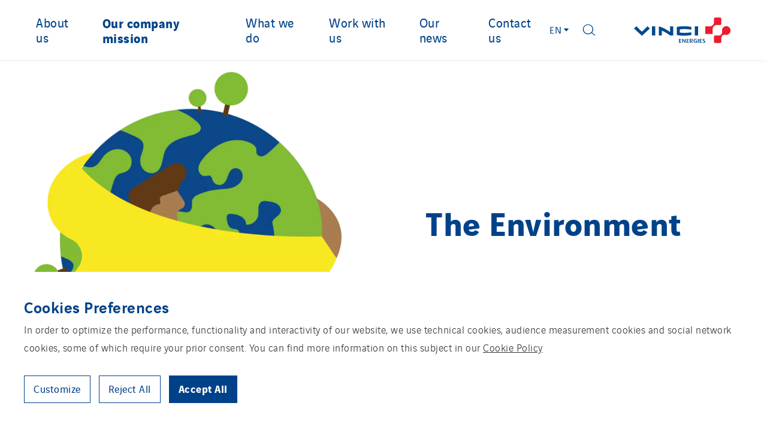

--- FILE ---
content_type: text/html; charset=UTF-8
request_url: https://www.vinci-energies.it/en/ambiente/
body_size: 23447
content:
<!doctype html>
<html lang="en-GB">
  <head><style>img.lazy{min-height:1px}</style><link href="https://www.vinci-energies.it/app/plugins/w3-total-cache/pub/js/lazyload.min.js" as="script">
    <meta charset="utf-8">
    <meta http-equiv="x-ua-compatible" content="ie=edge">
    <meta name="viewport" content="width=device-width, initial-scale=1, shrink-to-fit=no">

    
    <link rel="apple-touch-icon" sizes="180x180" href="/app/themes/vinci-energies-corporate/resources/assets/images/favicons/apple-touch-icon.png">
    <link rel="icon" type="image/png" sizes="32x32" href="/app/themes/vinci-energies-corporate/resources/assets/images/favicons/favicon-32x32.png">
    <link rel="icon" type="image/png" sizes="16x16" href="/app/themes/vinci-energies-corporate/resources/assets/images/favicons/favicon-16x16.png">
    <link rel="manifest" href="/app/themes/vinci-energies-corporate/resources/assets/images/favicons/site.webmanifest">
    <link rel="mask-icon" href="/app/themes/vinci-energies-corporate/resources/assets/images/favicons/safari-pinned-tab.svg" color="#5bbad5">
    <meta name="msapplication-TileColor" content="#2d89ef">
    <meta name="theme-color" content="#ffffff">

    <meta name='robots' content='index, follow, max-image-preview:large, max-snippet:-1, max-video-preview:-1' />
	<style>img:is([sizes="auto" i], [sizes^="auto," i]) { contain-intrinsic-size: 3000px 1500px }</style>
	<link rel="alternate" href="https://www.vinci-energies.it/ambiente/" hreflang="it" />
<link rel="alternate" href="https://www.vinci-energies.it/en/ambiente/" hreflang="en" />

	<!-- This site is optimized with the Yoast SEO plugin v26.1.1 - https://yoast.com/wordpress/plugins/seo/ -->
	<title>The Environment % The Environment VINCI Energies</title>
	<link rel="canonical" href="https://www.vinci-energies.it/en/ambiente/" />
	<meta property="og:locale" content="en_GB" />
	<meta property="og:locale:alternate" content="it_IT" />
	<meta property="og:type" content="article" />
	<meta property="og:title" content="The Environment % The Environment VINCI Energies" />
	<meta property="og:description" content="At VINCI Energies, protection of the planet is a top priority. We have accepted the challenge of the climate emergency by setting ourselves the goal of reducing the environmental impact of our activities. By 2030 we intend to reduce our greenhouse gas emissions by 50%, using three means: Each Business Unit has independently implemented initiatives..." />
	<meta property="og:url" content="https://www.vinci-energies.it/en/ambiente/" />
	<meta property="og:site_name" content="VINCI Energies Italy" />
	<meta property="article:modified_time" content="2025-10-29T09:41:04+00:00" />
	<meta property="og:image" content="https://webfactory-corpo.vinci-energies.net/app/uploads/sites/48/2022/10/ambiente_Tavola-disegno-1.png" />
	<meta property="og:image:width" content="2500" />
	<meta property="og:image:height" content="2500" />
	<meta property="og:image:type" content="image/png" />
	<meta name="twitter:card" content="summary_large_image" />
	<meta name="twitter:label1" content="Est. reading time" />
	<meta name="twitter:data1" content="2 minutes" />
	<script type="application/ld+json" class="yoast-schema-graph">{"@context":"https://schema.org","@graph":[{"@type":"WebPage","@id":"https://www.vinci-energies.it/en/ambiente/","url":"https://www.vinci-energies.it/en/ambiente/","name":"The Environment % The Environment VINCI Energies","isPartOf":{"@id":"https://www.vinci-energies.it/en/homepage-2/#website"},"primaryImageOfPage":{"@id":"https://www.vinci-energies.it/en/ambiente/#primaryimage"},"image":{"@id":"https://www.vinci-energies.it/en/ambiente/#primaryimage"},"thumbnailUrl":"https://www.vinci-energies.it/app/uploads/sites/48/2022/10/ambiente_Tavola-disegno-1.png","datePublished":"2022-02-02T15:30:33+00:00","dateModified":"2025-10-29T09:41:04+00:00","breadcrumb":{"@id":"https://www.vinci-energies.it/en/ambiente/#breadcrumb"},"inLanguage":"en-GB","potentialAction":[{"@type":"ReadAction","target":["https://www.vinci-energies.it/en/ambiente/"]}]},{"@type":"ImageObject","inLanguage":"en-GB","@id":"https://www.vinci-energies.it/en/ambiente/#primaryimage","url":"https://www.vinci-energies.it/app/uploads/sites/48/2022/10/ambiente_Tavola-disegno-1.png","contentUrl":"https://www.vinci-energies.it/app/uploads/sites/48/2022/10/ambiente_Tavola-disegno-1.png","width":2500,"height":2500},{"@type":"BreadcrumbList","@id":"https://www.vinci-energies.it/en/ambiente/#breadcrumb","itemListElement":[{"@type":"ListItem","position":1,"name":"Home","item":"https://www.vinci-energies.it/en/homepage-2/"},{"@type":"ListItem","position":2,"name":"The Environment"}]},{"@type":"WebSite","@id":"https://www.vinci-energies.it/en/homepage-2/#website","url":"https://www.vinci-energies.it/en/homepage-2/","name":"VINCI Energies Italy","description":"Accélérateur de la transition énergétique et de la transformation numérique","potentialAction":[{"@type":"SearchAction","target":{"@type":"EntryPoint","urlTemplate":"https://www.vinci-energies.it/en/homepage-2/?s={search_term_string}"},"query-input":{"@type":"PropertyValueSpecification","valueRequired":true,"valueName":"search_term_string"}}],"inLanguage":"en-GB"}]}</script>
	<!-- / Yoast SEO plugin. -->


<style id='global-styles-inline-css' type='text/css'>
:root{--wp--preset--aspect-ratio--square: 1;--wp--preset--aspect-ratio--4-3: 4/3;--wp--preset--aspect-ratio--3-4: 3/4;--wp--preset--aspect-ratio--3-2: 3/2;--wp--preset--aspect-ratio--2-3: 2/3;--wp--preset--aspect-ratio--16-9: 16/9;--wp--preset--aspect-ratio--9-16: 9/16;--wp--preset--color--black: #000000;--wp--preset--color--cyan-bluish-gray: #abb8c3;--wp--preset--color--white: #ffffff;--wp--preset--color--pale-pink: #f78da7;--wp--preset--color--vivid-red: #cf2e2e;--wp--preset--color--luminous-vivid-orange: #ff6900;--wp--preset--color--luminous-vivid-amber: #fcb900;--wp--preset--color--light-green-cyan: #7bdcb5;--wp--preset--color--vivid-green-cyan: #00d084;--wp--preset--color--pale-cyan-blue: #8ed1fc;--wp--preset--color--vivid-cyan-blue: #0693e3;--wp--preset--color--vivid-purple: #9b51e0;--wp--preset--gradient--vivid-cyan-blue-to-vivid-purple: linear-gradient(135deg,rgba(6,147,227,1) 0%,rgb(155,81,224) 100%);--wp--preset--gradient--light-green-cyan-to-vivid-green-cyan: linear-gradient(135deg,rgb(122,220,180) 0%,rgb(0,208,130) 100%);--wp--preset--gradient--luminous-vivid-amber-to-luminous-vivid-orange: linear-gradient(135deg,rgba(252,185,0,1) 0%,rgba(255,105,0,1) 100%);--wp--preset--gradient--luminous-vivid-orange-to-vivid-red: linear-gradient(135deg,rgba(255,105,0,1) 0%,rgb(207,46,46) 100%);--wp--preset--gradient--very-light-gray-to-cyan-bluish-gray: linear-gradient(135deg,rgb(238,238,238) 0%,rgb(169,184,195) 100%);--wp--preset--gradient--cool-to-warm-spectrum: linear-gradient(135deg,rgb(74,234,220) 0%,rgb(151,120,209) 20%,rgb(207,42,186) 40%,rgb(238,44,130) 60%,rgb(251,105,98) 80%,rgb(254,248,76) 100%);--wp--preset--gradient--blush-light-purple: linear-gradient(135deg,rgb(255,206,236) 0%,rgb(152,150,240) 100%);--wp--preset--gradient--blush-bordeaux: linear-gradient(135deg,rgb(254,205,165) 0%,rgb(254,45,45) 50%,rgb(107,0,62) 100%);--wp--preset--gradient--luminous-dusk: linear-gradient(135deg,rgb(255,203,112) 0%,rgb(199,81,192) 50%,rgb(65,88,208) 100%);--wp--preset--gradient--pale-ocean: linear-gradient(135deg,rgb(255,245,203) 0%,rgb(182,227,212) 50%,rgb(51,167,181) 100%);--wp--preset--gradient--electric-grass: linear-gradient(135deg,rgb(202,248,128) 0%,rgb(113,206,126) 100%);--wp--preset--gradient--midnight: linear-gradient(135deg,rgb(2,3,129) 0%,rgb(40,116,252) 100%);--wp--preset--font-size--small: 13px;--wp--preset--font-size--medium: 20px;--wp--preset--font-size--large: 36px;--wp--preset--font-size--x-large: 42px;--wp--preset--spacing--20: 0.44rem;--wp--preset--spacing--30: 0.67rem;--wp--preset--spacing--40: 1rem;--wp--preset--spacing--50: 1.5rem;--wp--preset--spacing--60: 2.25rem;--wp--preset--spacing--70: 3.38rem;--wp--preset--spacing--80: 5.06rem;--wp--preset--shadow--natural: 6px 6px 9px rgba(0, 0, 0, 0.2);--wp--preset--shadow--deep: 12px 12px 50px rgba(0, 0, 0, 0.4);--wp--preset--shadow--sharp: 6px 6px 0px rgba(0, 0, 0, 0.2);--wp--preset--shadow--outlined: 6px 6px 0px -3px rgba(255, 255, 255, 1), 6px 6px rgba(0, 0, 0, 1);--wp--preset--shadow--crisp: 6px 6px 0px rgba(0, 0, 0, 1);}:where(body) { margin: 0; }.wp-site-blocks > .alignleft { float: left; margin-right: 2em; }.wp-site-blocks > .alignright { float: right; margin-left: 2em; }.wp-site-blocks > .aligncenter { justify-content: center; margin-left: auto; margin-right: auto; }:where(.is-layout-flex){gap: 0.5em;}:where(.is-layout-grid){gap: 0.5em;}.is-layout-flow > .alignleft{float: left;margin-inline-start: 0;margin-inline-end: 2em;}.is-layout-flow > .alignright{float: right;margin-inline-start: 2em;margin-inline-end: 0;}.is-layout-flow > .aligncenter{margin-left: auto !important;margin-right: auto !important;}.is-layout-constrained > .alignleft{float: left;margin-inline-start: 0;margin-inline-end: 2em;}.is-layout-constrained > .alignright{float: right;margin-inline-start: 2em;margin-inline-end: 0;}.is-layout-constrained > .aligncenter{margin-left: auto !important;margin-right: auto !important;}.is-layout-constrained > :where(:not(.alignleft):not(.alignright):not(.alignfull)){margin-left: auto !important;margin-right: auto !important;}body .is-layout-flex{display: flex;}.is-layout-flex{flex-wrap: wrap;align-items: center;}.is-layout-flex > :is(*, div){margin: 0;}body .is-layout-grid{display: grid;}.is-layout-grid > :is(*, div){margin: 0;}body{padding-top: 0px;padding-right: 0px;padding-bottom: 0px;padding-left: 0px;}a:where(:not(.wp-element-button)){text-decoration: underline;}:root :where(.wp-element-button, .wp-block-button__link){background-color: #32373c;border-width: 0;color: #fff;font-family: inherit;font-size: inherit;line-height: inherit;padding: calc(0.667em + 2px) calc(1.333em + 2px);text-decoration: none;}.has-black-color{color: var(--wp--preset--color--black) !important;}.has-cyan-bluish-gray-color{color: var(--wp--preset--color--cyan-bluish-gray) !important;}.has-white-color{color: var(--wp--preset--color--white) !important;}.has-pale-pink-color{color: var(--wp--preset--color--pale-pink) !important;}.has-vivid-red-color{color: var(--wp--preset--color--vivid-red) !important;}.has-luminous-vivid-orange-color{color: var(--wp--preset--color--luminous-vivid-orange) !important;}.has-luminous-vivid-amber-color{color: var(--wp--preset--color--luminous-vivid-amber) !important;}.has-light-green-cyan-color{color: var(--wp--preset--color--light-green-cyan) !important;}.has-vivid-green-cyan-color{color: var(--wp--preset--color--vivid-green-cyan) !important;}.has-pale-cyan-blue-color{color: var(--wp--preset--color--pale-cyan-blue) !important;}.has-vivid-cyan-blue-color{color: var(--wp--preset--color--vivid-cyan-blue) !important;}.has-vivid-purple-color{color: var(--wp--preset--color--vivid-purple) !important;}.has-black-background-color{background-color: var(--wp--preset--color--black) !important;}.has-cyan-bluish-gray-background-color{background-color: var(--wp--preset--color--cyan-bluish-gray) !important;}.has-white-background-color{background-color: var(--wp--preset--color--white) !important;}.has-pale-pink-background-color{background-color: var(--wp--preset--color--pale-pink) !important;}.has-vivid-red-background-color{background-color: var(--wp--preset--color--vivid-red) !important;}.has-luminous-vivid-orange-background-color{background-color: var(--wp--preset--color--luminous-vivid-orange) !important;}.has-luminous-vivid-amber-background-color{background-color: var(--wp--preset--color--luminous-vivid-amber) !important;}.has-light-green-cyan-background-color{background-color: var(--wp--preset--color--light-green-cyan) !important;}.has-vivid-green-cyan-background-color{background-color: var(--wp--preset--color--vivid-green-cyan) !important;}.has-pale-cyan-blue-background-color{background-color: var(--wp--preset--color--pale-cyan-blue) !important;}.has-vivid-cyan-blue-background-color{background-color: var(--wp--preset--color--vivid-cyan-blue) !important;}.has-vivid-purple-background-color{background-color: var(--wp--preset--color--vivid-purple) !important;}.has-black-border-color{border-color: var(--wp--preset--color--black) !important;}.has-cyan-bluish-gray-border-color{border-color: var(--wp--preset--color--cyan-bluish-gray) !important;}.has-white-border-color{border-color: var(--wp--preset--color--white) !important;}.has-pale-pink-border-color{border-color: var(--wp--preset--color--pale-pink) !important;}.has-vivid-red-border-color{border-color: var(--wp--preset--color--vivid-red) !important;}.has-luminous-vivid-orange-border-color{border-color: var(--wp--preset--color--luminous-vivid-orange) !important;}.has-luminous-vivid-amber-border-color{border-color: var(--wp--preset--color--luminous-vivid-amber) !important;}.has-light-green-cyan-border-color{border-color: var(--wp--preset--color--light-green-cyan) !important;}.has-vivid-green-cyan-border-color{border-color: var(--wp--preset--color--vivid-green-cyan) !important;}.has-pale-cyan-blue-border-color{border-color: var(--wp--preset--color--pale-cyan-blue) !important;}.has-vivid-cyan-blue-border-color{border-color: var(--wp--preset--color--vivid-cyan-blue) !important;}.has-vivid-purple-border-color{border-color: var(--wp--preset--color--vivid-purple) !important;}.has-vivid-cyan-blue-to-vivid-purple-gradient-background{background: var(--wp--preset--gradient--vivid-cyan-blue-to-vivid-purple) !important;}.has-light-green-cyan-to-vivid-green-cyan-gradient-background{background: var(--wp--preset--gradient--light-green-cyan-to-vivid-green-cyan) !important;}.has-luminous-vivid-amber-to-luminous-vivid-orange-gradient-background{background: var(--wp--preset--gradient--luminous-vivid-amber-to-luminous-vivid-orange) !important;}.has-luminous-vivid-orange-to-vivid-red-gradient-background{background: var(--wp--preset--gradient--luminous-vivid-orange-to-vivid-red) !important;}.has-very-light-gray-to-cyan-bluish-gray-gradient-background{background: var(--wp--preset--gradient--very-light-gray-to-cyan-bluish-gray) !important;}.has-cool-to-warm-spectrum-gradient-background{background: var(--wp--preset--gradient--cool-to-warm-spectrum) !important;}.has-blush-light-purple-gradient-background{background: var(--wp--preset--gradient--blush-light-purple) !important;}.has-blush-bordeaux-gradient-background{background: var(--wp--preset--gradient--blush-bordeaux) !important;}.has-luminous-dusk-gradient-background{background: var(--wp--preset--gradient--luminous-dusk) !important;}.has-pale-ocean-gradient-background{background: var(--wp--preset--gradient--pale-ocean) !important;}.has-electric-grass-gradient-background{background: var(--wp--preset--gradient--electric-grass) !important;}.has-midnight-gradient-background{background: var(--wp--preset--gradient--midnight) !important;}.has-small-font-size{font-size: var(--wp--preset--font-size--small) !important;}.has-medium-font-size{font-size: var(--wp--preset--font-size--medium) !important;}.has-large-font-size{font-size: var(--wp--preset--font-size--large) !important;}.has-x-large-font-size{font-size: var(--wp--preset--font-size--x-large) !important;}
:where(.wp-block-post-template.is-layout-flex){gap: 1.25em;}:where(.wp-block-post-template.is-layout-grid){gap: 1.25em;}
:where(.wp-block-columns.is-layout-flex){gap: 2em;}:where(.wp-block-columns.is-layout-grid){gap: 2em;}
:root :where(.wp-block-pullquote){font-size: 1.5em;line-height: 1.6;}
</style>
<link rel='stylesheet' id='cookie-law-info-css' href='https://www.vinci-energies.it/app/plugins/webtoffee-gdpr-cookie-consent/public/css/cookie-law-info-public.css?ver=2.6.5' type='text/css' media='all' />
<link rel='stylesheet' id='cookie-law-info-gdpr-css' href='https://www.vinci-energies.it/app/plugins/webtoffee-gdpr-cookie-consent/public/css/cookie-law-info-gdpr.css?ver=2.6.5' type='text/css' media='all' />
<style id='cookie-law-info-gdpr-inline-css' type='text/css'>
.cli-modal-content, .cli-tab-content { background-color: #ffffff; }.cli-privacy-content-text, .cli-modal .cli-modal-dialog, .cli-tab-container p, a.cli-privacy-readmore { color: #000000; }.cli-tab-header { background-color: #f2f2f2; }.cli-tab-header, .cli-tab-header a.cli-nav-link,span.cli-necessary-caption,.cli-switch .cli-slider:after { color: #000000; }.cli-switch .cli-slider:before { background-color: #ffffff; }.cli-switch input:checked + .cli-slider:before { background-color: #ffffff; }.cli-switch .cli-slider { background-color: #e3e1e8; }.cli-switch input:checked + .cli-slider { background-color: #28a745; }.cli-modal-close svg { fill: #000000; }.cli-tab-footer .wt-cli-privacy-accept-all-btn { background-color: #00acad; color: #ffffff}.cli-tab-footer .wt-cli-privacy-accept-btn { background-color: #00acad; color: #ffffff}.cli-tab-header a:before{ border-right: 1px solid #000000; border-bottom: 1px solid #000000; }
</style>
<link rel='stylesheet' id='sage/main.css-css' href='https://www.vinci-energies.it/app/themes/vinci-energies-corporate/dist/styles/main_06530545.css' type='text/css' media='all' />
<script type="text/javascript" src="https://www.vinci-energies.it/wp-includes/js/jquery/jquery.min.js?ver=3.7.1" id="jquery-core-js"></script>
<script type="text/javascript" src="https://www.vinci-energies.it/wp-includes/js/jquery/jquery-migrate.min.js?ver=3.4.1" id="jquery-migrate-js"></script>
<script type="text/javascript" id="cookie-law-info-js-extra">
/* <![CDATA[ */
var Cli_Data = {"nn_cookie_ids":[],"non_necessary_cookies":{"cookies-reseaux-sociaux":["Cookies related to social media and third-party services"]},"cookielist":{"cookies-de-mesure-daudience":{"id":2145,"status":true,"priority":0,"title":"Analytics Cookies","strict":true,"default_state":false,"ccpa_optout":false,"loadonstart":true},"cookies-techniques":{"id":2143,"status":true,"priority":0,"title":"Technical Cookies","strict":true,"default_state":false,"ccpa_optout":false,"loadonstart":true},"cookies-reseaux-sociaux":{"id":2147,"status":true,"priority":0,"title":"Cookies related to social media and third-party services","strict":false,"default_state":false,"ccpa_optout":false,"loadonstart":false}},"ajax_url":"https:\/\/www.vinci-energies.it\/wp-admin\/admin-ajax.php","current_lang":"en","security":"0e380dbfa4","eu_countries":["GB"],"geoIP":"disabled","use_custom_geolocation_api":"","custom_geolocation_api":"https:\/\/geoip.cookieyes.com\/geoip\/checker\/result.php","consentVersion":"1","strictlyEnabled":["necessary","obligatoire","cookies-de-mesure-daudience","cookies-techniques"],"cookieDomain":"","privacy_length":"250","ccpaEnabled":"","ccpaRegionBased":"","ccpaBarEnabled":"","ccpaType":"gdpr","triggerDomRefresh":"","secure_cookies":""};
var log_object = {"ajax_url":"https:\/\/www.vinci-energies.it\/wp-admin\/admin-ajax.php"};
/* ]]> */
</script>
<script type="text/javascript" src="https://www.vinci-energies.it/app/plugins/webtoffee-gdpr-cookie-consent/public/js/cookie-law-info-public.js?ver=2.6.5" id="cookie-law-info-js"></script>
<link rel="https://api.w.org/" href="https://www.vinci-energies.it/wp-json/" /><link rel="alternate" title="JSON" type="application/json" href="https://www.vinci-energies.it/wp-json/wp/v2/pages/18621" /><link rel='shortlink' href='https://www.vinci-energies.it/?p=18621' />
<link rel="alternate" title="oEmbed (JSON)" type="application/json+oembed" href="https://www.vinci-energies.it/wp-json/oembed/1.0/embed?url=https%3A%2F%2Fwww.vinci-energies.it%2Fen%2Fambiente%2F" />
<link rel="alternate" title="oEmbed (XML)" type="text/xml+oembed" href="https://www.vinci-energies.it/wp-json/oembed/1.0/embed?url=https%3A%2F%2Fwww.vinci-energies.it%2Fen%2Fambiente%2F&#038;format=xml" />
<script>jQuery(document).ready(function(){jQuery('.cli-modal-footer .cli-tab-footer.wt-cli-privacy-overview-actions').prepend('<a id="ljd-wt-cli-accept-all-btn" tabindex="0" role="button" data-cli_action="accept_all" class="wt-cli-element wt-cli-accept-all-btn cookie_action_close_header cli_action_button cli-btn wt-cli-privacy-btn" aria-label="Accept all cookies">Accept all</a>');});</script><script>jQuery(document).ready(function(){jQuery('.cli-modal-footer .cli-tab-footer.wt-cli-privacy-overview-actions').prepend('<a id="ljd-wt-cli-reject-btn" tabindex="0" role="button" class="wt-cli-element cookie_action_close_header_reject cli_action_button cli-btn wt-cli-privacy-btn" data-cli_action="reject" aria-label="Reject all cookies">Refuse all</a>');});</script><script>jQuery(document).ready(function(){jQuery('.cli-modal-footer .cli-tab-footer.wt-cli-privacy-overview-actions').append('<a id="wt-cli-save-preferences-btn" tabindex="0" style="padding: 8px 25px; color: rgb(0, 0, 0); border-radius: 0px; background-color: rgb(222, 223, 224);" class="wt-cli-element medium cli-plugin-button wt-cli-save-preferences-btn">SAVE & ACCEPT</a>');});</script><script>jQuery(document).ready(function(){jQuery('#cliSettingsPopup #wt-cli-privacy-save-btn').remove();});</script><!-- Matomo -->
<script type="text/plain" data-cli-class="cli-blocker-script"  data-cli-category="cookies-de-mesure-daudience" data-cli-script-type="cookies-de-mesure-daudience" data-cli-block="false" data-cli-block-if-ccpa-optout="false" data-cli-element-position="head">
  var _paq = window._paq = window._paq || [];
  /* tracker methods like "setCustomDimension" should be called before "trackPageView" */
  _paq.push(['trackPageView']);
  _paq.push(['enableLinkTracking']);
  (function() {
    var u="//matomo-com.vinci-energies.net/";
    _paq.push(['setTrackerUrl', u+'matomo.php']);
    _paq.push(['setSiteId', '281']);
    var d=document, g=d.createElement('script'), s=d.getElementsByTagName('script')[0];
    g.async=true; g.src=u+'matomo.js'; s.parentNode.insertBefore(g,s);
  })();
</script>
<!-- End Matomo Code --><script type="text/plain" data-cli-class="cli-blocker-script"  data-cli-category="cookies-techniques" data-cli-script-type="cookies-techniques" data-cli-block="false" data-cli-block-if-ccpa-optout="false" data-cli-element-position="head">
     (function () {
         var fs = document.createElement("script");
         fs.setAttribute("src", "https://cdn.facil-iti.app/tags/faciliti-tag.min.js");
         fs.dataset.applicationIdentifier = "c88433a2-85d1-4ce3-9af9-746d80cc0b30";
         document.head.appendChild(fs);
     }());
</script><style type="text/css">.recentcomments a{display:inline !important;padding:0 !important;margin:0 !important;}</style>    
    <style>
        :root {
            --groupSitesBackground: url("https://www.vinci-energies.it/app/uploads/2020/03/background.png");
        }
    </style>

    <script>
      window.translatedTexts = {
          apply: "Appliquer",
      };
    </script>
</head>
  <body class="wp-singular page-template-default page page-id-18621 wp-theme-vinci-energies-corporateresources ambiente app-data index-data singular-data page-data page-18621-data page-ambiente-data" tabindex="-1">
    <a href="#main" class="skip-link" aria-label="Go to main content">Go to main content</a>
    <a href="#main-nav" class="skip-link" aria-label="Go to main menu">Go to main menu</a>
    <a href="#main-searchform" class="skip-link" aria-label="Go to main search form">Go to main search form</a>
    <a href="#footer-anchor" class="skip-link" aria-label="Go to footer">Go to footer</a>

    
    <div id="wrapper" role="document">
        
        <header id="header" class="header-global-wrapper" role="banner">

  
  <div class="header-container burger-container">
    <button aria-expanded="false" aria-controls="main-nav-aria" aria-label="Show or close the main menu" id="js-toggle-nav" class="btn-burger" type="button">
      <span></span>
    </button>
  </div>

  
  <div id="main-nav-aria" class="header-container navigation-container" tabindex="1">
    <nav id="main-nav" class="main-nav" role="navigation" aria-label="Main menu">
      <div class="menu-menu-principal-eng-container"><ul id="menu" class="nav"><li id="menu-item-18922" class="menu-item menu-item-type-post_type menu-item-object-page menu-item-has-children menu-item-18922"><a href="https://www.vinci-energies.it/en/chi-siamo/">About us<span class="btn-goto js-btn-goto"></span></a>          <div class="menu__secondary">
            <div class="container">
              <div class="menu__left">
  <div class="content">
    <div class="title">About us</div>
            <a href="https://www.vinci-energies.it/en/chi-siamo/" class="link-more btn-simple-arrow" aria-label="Show post - About us">
      <span class="icon icon-arrow-right"><svg xmlns="http://www.w3.org/2000/svg" viewBox="0 0 91.71 66.63" aria-hidden="true">
  <path d="M75.34 31.67l2 2-2 2-16.13 15.87a2.64 2.64 0 01-3.8-.09 2.82 2.82 0 01.09-3.92l11.28-11.09H17a2.77 2.77 0 010-5.53h49.78L55.5 19.82a2.82 2.82 0 01-.09-3.92 2.64 2.64 0 013.8-.09z" fill-rule="evenodd"/>
</svg></span>
      Read more
    </a>
      </div>
</div>

              <ul class="menu__center">	<li id="menu-item-18937" class="menu-item menu-item-type-post_type menu-item-object-page menu-item-18937"><a href="https://www.vinci-energies.it/en/i-valori-del-gruppo/">The values of our Group<span class="btn-goto js-btn-goto"></span></a></li>
	<li id="menu-item-18934" class="menu-item menu-item-type-post_type menu-item-object-page menu-item-18934"><a href="https://www.vinci-energies.it/en/la-nostra-storia/">Our history<span class="btn-goto js-btn-goto"></span></a></li>
	<li id="menu-item-18933" class="menu-item menu-item-type-post_type menu-item-object-page menu-item-18933"><a href="https://www.vinci-energies.it/en/la-vita-in-vei/">Life in VEI<span class="btn-goto js-btn-goto"></span></a></li>
	<li id="menu-item-18936" class="menu-item menu-item-type-post_type menu-item-object-page menu-item-18936"><a href="https://www.vinci-energies.it/en/le-altre-aziende-del-gruppo/">The other companies of the Group<span class="btn-goto js-btn-goto"></span></a></li>
	<li id="menu-item-18932" class="menu-item menu-item-type-post_type menu-item-object-page menu-item-18932"><a href="https://www.vinci-energies.it/en/corporate-social-responsibility/">Corporate Social Responsibility<span class="btn-goto js-btn-goto"></span></a></li>
</ul><div class="menu__right"></div>
</div></div></li>
<li id="menu-item-18929" class="menu-item menu-item-type-post_type menu-item-object-page current-menu-ancestor current-menu-parent current_page_parent current_page_ancestor menu-item-has-children menu-item-18929"><a href="https://www.vinci-energies.it/en/missione-aziendale/">Our company mission<span class="btn-goto js-btn-goto"></span></a>          <div class="menu__secondary">
            <div class="container">
              <div class="menu__left">
  <div class="content">
    <div class="title">Our company mission</div>
            <a href="https://www.vinci-energies.it/en/missione-aziendale/" class="link-more btn-simple-arrow" aria-label="Show post - Our company mission">
      <span class="icon icon-arrow-right"><svg xmlns="http://www.w3.org/2000/svg" viewBox="0 0 91.71 66.63" aria-hidden="true">
  <path d="M75.34 31.67l2 2-2 2-16.13 15.87a2.64 2.64 0 01-3.8-.09 2.82 2.82 0 01.09-3.92l11.28-11.09H17a2.77 2.77 0 010-5.53h49.78L55.5 19.82a2.82 2.82 0 01-.09-3.92 2.64 2.64 0 013.8-.09z" fill-rule="evenodd"/>
</svg></span>
      Read more
    </a>
      </div>
</div>

              <ul class="menu__center">	<li id="menu-item-18930" class="menu-item menu-item-type-post_type menu-item-object-page current-menu-item page_item page-item-18621 current_page_item menu-item-18930"><a href="https://www.vinci-energies.it/en/ambiente/" aria-current="page">The Environment<span class="btn-goto js-btn-goto"></span></a></li>
	<li id="menu-item-18927" class="menu-item menu-item-type-post_type menu-item-object-page menu-item-18927"><a href="https://www.vinci-energies.it/en/etica/">Ethics<span class="btn-goto js-btn-goto"></span></a></li>
	<li id="menu-item-18928" class="menu-item menu-item-type-post_type menu-item-object-page menu-item-18928"><a href="https://www.vinci-energies.it/en/salute-e-sicurezza-2/">Health and safety<span class="btn-goto js-btn-goto"></span></a></li>
</ul><div class="menu__right"></div>
</div></div></li>
<li id="menu-item-18931" class="menu-item menu-item-type-post_type menu-item-object-page menu-item-has-children menu-item-18931"><a href="https://www.vinci-energies.it/en/cosa-facciamo/">What we do<span class="btn-goto js-btn-goto"></span></a>          <div class="menu__secondary">
            <div class="container">
              <div class="menu__left">
  <div class="content">
    <div class="title">What we do</div>
            <a href="https://www.vinci-energies.it/en/cosa-facciamo/" class="link-more btn-simple-arrow" aria-label="Show post - What we do">
      <span class="icon icon-arrow-right"><svg xmlns="http://www.w3.org/2000/svg" viewBox="0 0 91.71 66.63" aria-hidden="true">
  <path d="M75.34 31.67l2 2-2 2-16.13 15.87a2.64 2.64 0 01-3.8-.09 2.82 2.82 0 01.09-3.92l11.28-11.09H17a2.77 2.77 0 010-5.53h49.78L55.5 19.82a2.82 2.82 0 01-.09-3.92 2.64 2.64 0 013.8-.09z" fill-rule="evenodd"/>
</svg></span>
      Read more
    </a>
      </div>
</div>

              <ul class="menu__center">	<li id="menu-item-18926" class="menu-item menu-item-type-post_type menu-item-object-page menu-item-18926"><a href="https://www.vinci-energies.it/en/infrastrutture/">Infrastructure<span class="btn-goto js-btn-goto"></span></a></li>
	<li id="menu-item-18925" class="menu-item menu-item-type-post_type menu-item-object-page menu-item-18925"><a href="https://www.vinci-energies.it/en/ict/">ICT<span class="btn-goto js-btn-goto"></span></a></li>
	<li id="menu-item-18923" class="menu-item menu-item-type-post_type menu-item-object-page menu-item-18923"><a href="https://www.vinci-energies.it/en/building-solutions/">Building Solutions<span class="btn-goto js-btn-goto"></span></a></li>
	<li id="menu-item-18935" class="menu-item menu-item-type-post_type menu-item-object-page menu-item-18935"><a href="https://www.vinci-energies.it/en/referenze/">Our projects<span class="btn-goto js-btn-goto"></span></a></li>
</ul><div class="menu__right"></div>
</div></div></li>
<li id="menu-item-18938" class="menu-item menu-item-type-post_type menu-item-object-page menu-item-18938"><a href="https://www.vinci-energies.it/en/lavora-con-noi/">Work with us<span class="btn-goto js-btn-goto"></span></a></li>
<li id="menu-item-3032" class="menu-item menu-item-type-post_type_archive menu-item-object-news menu-item-3032"><a href="https://www.vinci-energies.it/en/news/">Our news<span class="btn-goto js-btn-goto"></span></a></li>
<li id="menu-item-18939" class="menu-item menu-item-type-post_type menu-item-object-page menu-item-has-children menu-item-18939"><a href="https://www.vinci-energies.it/en/formulaire-de-contact-2/">Contact us<span class="btn-goto js-btn-goto"></span></a>          <div class="menu__secondary">
            <div class="container">
              <div class="menu__left">
  <div class="content">
    <div class="title">Contact us</div>
            <a href="https://www.vinci-energies.it/en/formulaire-de-contact-2/" class="link-more btn-simple-arrow" aria-label="Show post - Contact us">
      <span class="icon icon-arrow-right"><svg xmlns="http://www.w3.org/2000/svg" viewBox="0 0 91.71 66.63" aria-hidden="true">
  <path d="M75.34 31.67l2 2-2 2-16.13 15.87a2.64 2.64 0 01-3.8-.09 2.82 2.82 0 01.09-3.92l11.28-11.09H17a2.77 2.77 0 010-5.53h49.78L55.5 19.82a2.82 2.82 0 01-.09-3.92 2.64 2.64 0 013.8-.09z" fill-rule="evenodd"/>
</svg></span>
      Read more
    </a>
      </div>
</div>

              <ul class="menu__center">	<li id="menu-item-19058" class="menu-item menu-item-type-post_type menu-item-object-page menu-item-19058"><a href="https://www.vinci-energies.it/en/le-sedi-in-italia/">Our locations in Italy<span class="btn-goto js-btn-goto"></span></a></li>
</ul><div class="menu__right"></div>
</div></div></li>
</ul></div>
    </nav>
  </div>

  
  
  
  
  
      <div class="header-container langages-container" tabindex="1">
      <div class="toggle-wapper">
        <button aria-expanded="false" aria-controls="js-lang-choices" aria-label="Language switcher - English (Current language)" id="js-lang-toggler" class="lang-btn lang-toggler">
          EN
          <span class="icon icon-triangle">
          <svg xmlns="http://www.w3.org/2000/svg" viewBox="0 0 9 6" aria-hidden="true">
  <path clip-rule="evenodd" d="M8.5.5h-8C.3.5.1.7.1.9c0 .1 0 .2.1.3l4 4c.2.2.4.2.6 0l4-4C9 1 9 .8 8.8.6 8.7.5 8.6.5 8.5.5z" fill-rule="evenodd"/>
</svg>
        </span>
        </button>
      </div>

      <div id="js-lang-choices" class="choices-wrapper">
                              <a class="lang-btn choice" href="https://www.vinci-energies.it/ambiente/" aria-label="Switch language to IT">IT</a>
                      <a class="lang-btn choice" href="https://www.vinci-energies.it/en/ambiente/" aria-label="Switch language to EN">EN</a>
                        </div>
    </div>
  


  
  <div class="header-container search-icon-container" tabindex="1">
    <button aria-expanded="false" aria-controls="search-aria" aria-label="Display search form" id="js-open-search" class="btn-open-search">
      <span class="icon icon-search">
        <svg xmlns="http://www.w3.org/2000/svg" viewBox="0 0 77.09 74.3" aria-hidden="true">
  <path d="M51.48 48.6L65 59.83l-2 2.38-13.78-11.35a22.48 22.48 0 01-37.17-16.68 22.43 22.43 0 0144.85 0 21.84 21.84 0 01-5.42 14.42m-17 4.56a19 19 0 10-19.22-19 19.1 19.1 0 0019.22 19"/>
</svg>
      </span>
    </button>
  </div>


  
  <div id="search-aria" class="header-container search-container">
    <form id="searchform" class="searchform" role ="search" method="get" action="https://www.vinci-energies.it/en">
      <label for="main-searchform" class="screen-reader-text">Recherche :</label>
      <button aria-label="Search" type="submit" title="Search" tabindex="-1">
        <span class="icon">
          <svg xmlns="http://www.w3.org/2000/svg" viewBox="0 0 77.09 74.3" aria-hidden="true">
  <path d="M51.48 48.6L65 59.83l-2 2.38-13.78-11.35a22.48 22.48 0 01-37.17-16.68 22.43 22.43 0 0144.85 0 21.84 21.84 0 01-5.42 14.42m-17 4.56a19 19 0 10-19.22-19 19.1 19.1 0 0019.22 19"/>
</svg>
        </span>
      </button>
      <input aria-label="Keyword you&#039;re looking for" type="search" name="s" id="main-searchform" autocomplete="off"
             placeholder="" tabindex="-1">
    </form>
    <button aria-expanded="false" aria-controls="search-aria" aria-label="Close search" id="js-close-search" class="btn-close-search" tabindex="-1">
      <span class="icon icon-close">
        <svg xmlns="http://www.w3.org/2000/svg" viewBox="0 0 45.86 45.86" aria-hidden="true">
  <path d="M42.93405-.003556l2.927423 2.927422L2.925949 45.85939l-2.927422-2.927422z"/>
  <path d="M45.863556 42.93405l-2.927422 2.927423L.00061 2.925949 2.928032-.001473z"/>
</svg>
      </span>
    </button>
  </div>


  
  <div class="header-container logo-container" tabindex="1">
    <a class="link block-link" href="https://www.vinci-energies.it/en" title="Go back to the front page" aria-label="Go back to the front page">

              <img class="logo transparent lazy" src="data:image/svg+xml,%3Csvg%20xmlns='http://www.w3.org/2000/svg'%20viewBox='0%200%201%201'%3E%3C/svg%3E" data-src="https://www.vinci-energies.it/app/themes/vinci-energies-corporate/dist/images/logo-white-and-red_38c48317.svg"
             alt="Logo Vinci Corporate Transparent">
                    <img class="logo default lazy" src="data:image/svg+xml,%3Csvg%20xmlns='http://www.w3.org/2000/svg'%20viewBox='0%200%201%201'%3E%3C/svg%3E" data-src="https://www.vinci-energies.it/app/themes/vinci-energies-corporate/dist/images/logo_0fae1bd2.svg" alt="Logo Vinci Corporate">
          </a>
  </div>


</header>

        
          <main id="main" class="main-global-wrapper template-page" role="main">

    
           <section class="module module-page-heading with-image">
  
    <div class="split-container">

            <div class="split-wrapper split-image js-fade from-left lazy"
          style="" data-bg="https://www.vinci-energies.it/app/uploads/sites/48/2022/10/ambiente_Tavola-disegno-1-800x930.png"
      >
        <h6 class="outlined">
          
        </h6>
      </div>
      

      
      
      <div class="split-wrapper split-content">
        <div class="site-container">
          <div class="content content-block">
                        <h2 class="title js-fade from-bottom">The Environment</h2>
                        <p class="text js-fade from-left"></p>
          </div>
        </div>
      </div>


            <span class="btn-scroll icon icon-arrow-down">
        <svg xmlns="http://www.w3.org/2000/svg" viewBox="0 0 66.63 91.71" aria-hidden="true">
  <path d="M35 75.34l-2 2-2-2-15.9-16.13a2.63 2.63 0 01.09-3.8 2.81 2.81 0 013.91.09l11.09 11.28V17a2.77 2.77 0 015.54 0v49.78L46.82 55.5a2.81 2.81 0 013.91-.09 2.63 2.63 0 01.09 3.8z" fill-rule="evenodd"/>
</svg>
      </span>
      
    </div>

    
</section>
      <div class="the-content"><div class="spacer"></div>


<p>At VINCI Energies, protection of the planet is a <strong>top priority</strong>. </p>



<p>We have accepted the challenge of the <strong>climate emergency</strong> by setting ourselves the goal of reducing the environmental impact of our activities.</p>


<section class="module module-figures">
  <div class="site-container">

    
    <div class="section-heading centered">
      <strong class="section-label js-fade from-bottom"></strong>
      <h2 class="section-title js-fade from-bottom">3 levers of action</h2>
    </div>


    
    <ul class="keys-grid">
            <li class="key js-fade from-bottom">

                  <div class="icon team lazy" style="" data-bg="https://www.vinci-energies.it/app/uploads/sites/48/2022/10/clima.png"></div>
                <div class="number">
          <span>Climate</span>
        </div>
        <div class="label">reduction of CO2 emissions</div>
      </li>
            <li class="key js-fade from-bottom">

                  <div class="icon team lazy" style="" data-bg="https://www.vinci-energies.it/app/uploads/sites/48/2022/10/economia_circolare.png"></div>
                <div class="number">
          <span>Circular Economy</span>
        </div>
        <div class="label">sorting and recovery of materials</div>
      </li>
            <li class="key js-fade from-bottom">

                  <div class="icon team lazy" style="" data-bg="https://www.vinci-energies.it/app/uploads/sites/48/2022/10/patrimonio_ambientale.png"></div>
                <div class="number">
          <span>Natural environments</span>
        </div>
        <div class="label">preserve biodiversity, water, air, soil</div>
      </li>
          </ul>

    
  </div>
</section>


<div class="spacer"></div>


<p>By <strong>2030</strong> we intend to reduce our greenhouse gas emissions by <strong>50%,</strong> using three means:</p>



<ul class="wp-block-list">
<li><strong>climate action</strong></li>



<li><strong>optimization of resources thanks to the circular economy</strong><strong></strong></li>



<li><strong>preservation of the environment</strong></li>
</ul>



<p><br>Each Business Unit has independently implemented initiatives aimed at achieving this goal, taking into account their territorial needs and ongoing projects: from the use of<strong> alternative fuels</strong> and renewable energy, to the implementation of <strong>electric vehicle</strong> fleets and the energy diagnosis of our buildings.</p>


<section class="module module-keys">
  <div class="site-container">

    
    <div class="section-heading centered">
      <strong class="section-label js-fade from-bottom">Carbon Emissions by VINCI Energies Italia (2024)</strong>
      <h2 class="section-title js-fade from-bottom"></h2>
    </div>


    
    <ul class="keys-grid">
                      <li class="key js-fade from-bottom">

                      <div class="icon team lazy" style="" data-bg="https://www.vinci-energies.it/app/uploads/sites/48/2022/10/t_eq_co2-1.png"></div>
                    <div class="number">
            –
            <span class="js-numerical-animation">30</span>
            %
          </div>
          <div class="label">T eq CO2</div>
        </li>
                <li class="key js-fade from-bottom">

                      <div class="icon team lazy" style="" data-bg="https://www.vinci-energies.it/app/uploads/sites/48/2022/10/t_eq_co2_euro.png"></div>
                    <div class="number">
            
            <span class="js-numerical-animation">6,6</span>
            %
          </div>
          <div class="label">T eq CO2 / €</div>
        </li>
                <li class="key js-fade from-bottom">

                      <div class="icon team lazy" style="" data-bg="https://www.vinci-energies.it/app/uploads/sites/48/2022/10/t_eq_co2_persona.png"></div>
                    <div class="number">
            
            <span class="js-numerical-animation">1,8</span>
            %
          </div>
          <div class="label">T eq CO2 / person</div>
        </li>
                  </ul>

    
  </div>
</section>


<div class="spacer"></div>


<figure class="wp-block-image aligncenter size-full"><img fetchpriority="high" decoding="async" width="1280" height="720" src="data:image/svg+xml,%3Csvg%20xmlns='http://www.w3.org/2000/svg'%20viewBox='0%200%201280%20720'%3E%3C/svg%3E" data-src="https://www.vinci-energies.it/app/uploads/sites/48/2025/10/VEI_Sustainability-Roadmap_2025-3.png" alt="" class="wp-image-19796 lazy" data-srcset="https://www.vinci-energies.it/app/uploads/sites/48/2025/10/VEI_Sustainability-Roadmap_2025-3.png 1280w, https://www.vinci-energies.it/app/uploads/sites/48/2025/10/VEI_Sustainability-Roadmap_2025-3-300x169.png 300w, https://www.vinci-energies.it/app/uploads/sites/48/2025/10/VEI_Sustainability-Roadmap_2025-3-1024x576.png 1024w, https://www.vinci-energies.it/app/uploads/sites/48/2025/10/VEI_Sustainability-Roadmap_2025-3-768x432.png 768w, https://www.vinci-energies.it/app/uploads/sites/48/2025/10/VEI_Sustainability-Roadmap_2025-3-267x150.png 267w, https://www.vinci-energies.it/app/uploads/sites/48/2025/10/VEI_Sustainability-Roadmap_2025-3-1060x596.png 1060w, https://www.vinci-energies.it/app/uploads/sites/48/2025/10/VEI_Sustainability-Roadmap_2025-3-907x510.png 907w" data-sizes="(max-width: 1280px) 100vw, 1280px" /></figure>



<h2 class="wp-block-heading"><strong>Towards</strong> <strong>a new era of energy </strong></h2>


<section class="module module-wysiwyg-image">
  <div class="editorial-container">

          <div class="media-wrapper wrapper js-fade from-right">
        <img decoding="async" width="393" height="357" src="data:image/svg+xml,%3Csvg%20xmlns='http://www.w3.org/2000/svg'%20viewBox='0%200%20393%20357'%3E%3C/svg%3E" data-src="https://www.vinci-energies.it/app/uploads/sites/48/2022/04/nuova_era_energetica_786x720-393x357.png" class="attachment-wysiwyg-image size-wysiwyg-image lazy" alt="" data-srcset="https://www.vinci-energies.it/app/uploads/sites/48/2022/04/nuova_era_energetica_786x720-393x357.png 393w, https://www.vinci-energies.it/app/uploads/sites/48/2022/04/nuova_era_energetica_786x720-164x150.png 164w" data-sizes="(max-width: 393px) 100vw, 393px">
      </div>
    
    
    <div class="content-wrapper wrapper js-fade from-bottom">
      <div class="editor"><p>More and more companies are paying attention to the climate issue and interested in renewable energy.</p>
<p>With creativity and pragmatism, our Group designs<strong> environmental solutions and services</strong> that adapt to the specific needs of our customers.<br>
We guide them along the path of <strong>energy transition</strong>, allowing them to accelerate the achievement of environmental goals.</p>
<p><a href="https://www.vinci-energies.it/en/cosa-facciamo/" aria-label="Find out more"><strong>Find out more</strong></a> about our activities.</p>
</div>
    </div>

    
  </div>
</section>


<div class="spacer"></div>


<h2 class="wp-block-heading"><strong>Sustainability</strong></h2>


<section class="module module-wysiwyg-image">
  <div class="editorial-container">

    
    
    <div class="content-wrapper wrapper js-fade from-bottom">
      <div class="editor"><p>The VINCI Group is mobilizing all its business divisions to define and implement an ambitious strategy that reduces the environmental impact of the company’s activities.</p>
<p>In all our Business Units, a <strong>Sustainable Development</strong> project has been launched which involves the implementation of targeted economic, social and environmental actions.</p>
<p> </p>
<ul>
<li><span style="color: #4580c0"><strong><a style="color: #4580c0" href="https://www.vinci-energies.it/app/uploads/sites/48/2022/02/2021-vinci_nutshell_environment_en.pdf" target="_blank" rel="noreferrer noopener" aria-label="Forging a Sustainable World — will be opened in a new tab">Forging a Sustainable World</a></strong></span></li>
<li><span style="color: #4580c0"><strong><a style="color: #4580c0" href="https://www.vinci-energies.it/app/uploads/sites/48/2022/02/dir-env-2020-11-en.pdf" target="_blank" rel="noreferrer noopener" aria-label="Environmental Guides — will be opened in a new tab">Environmental Guides</a></strong></span></li>
<li><span style="color: #4580c0"><strong><a style="color: #4580c0" href="https://www.vinci-energies.it/app/uploads/sites/48/2022/03/VEI-Sustainability-Commitment_rev01_TPA_EN.pdf" target="_blank" rel="noreferrer noopener" aria-label="Sustainability Commitment — will be opened in a new tab">Sustainability Commitment</a></strong></span></li>
</ul>
</div>
    </div>

          <div class="media-wrapper wrapper js-fade from-left">
        <img decoding="async" width="393" height="357" src="data:image/svg+xml,%3Csvg%20xmlns='http://www.w3.org/2000/svg'%20viewBox='0%200%20393%20357'%3E%3C/svg%3E" data-src="https://www.vinci-energies.it/app/uploads/sites/48/2022/10/sostenibilita%CC%80_Tavola-disegno-1-393x357.png" class="attachment-wysiwyg-image size-wysiwyg-image lazy" alt="">
      </div>
    
  </div>
</section>


<div class="spacer"></div>


<h2 class="wp-block-heading"><strong>Environmental Day</strong></h2>


<section class="module module-wysiwyg-image">
  <div class="editorial-container">

          <div class="media-wrapper wrapper js-fade from-right">
        <img decoding="async" width="393" height="357" src="data:image/svg+xml,%3Csvg%20xmlns='http://www.w3.org/2000/svg'%20viewBox='0%200%20393%20357'%3E%3C/svg%3E" data-src="https://www.vinci-energies.it/app/uploads/sites/48/2022/07/enviromental-01-393x357.png" class="attachment-wysiwyg-image size-wysiwyg-image lazy" alt="" data-srcset="https://www.vinci-energies.it/app/uploads/sites/48/2022/07/enviromental-01-393x357.png 393w, https://www.vinci-energies.it/app/uploads/sites/48/2022/07/enviromental-01-164x150.png 164w" data-sizes="auto, (max-width: 393px) 100vw, 393px">
      </div>
    
    
    <div class="content-wrapper wrapper js-fade from-bottom">
      <div class="editor"><p>Since 2020, all over the world, VINCI Business Units have been involved in the <strong><em>Environmental Day</em></strong> event.<br>
It is a day entirely dedicated to environmental issues that aims to raise awareness among Group employees about climate change.<br>
The working tables, defined for this occasion, discuss the <strong>concrete actions</strong> that our Group can implement in favor of the environment and evaluate a series of aspects: travel, mobility, waste, recycling, environmental education, sustainable food sources, lifestyles, C02 emission reduction.</p>
<p>In addition, to support this initiative, a series of <strong>e-learning courses</strong> are made available on the company intranet that communicate the objectives, guidelines, behavioral advice and measures to be implemented to reduce the environmental impact of individual and collective activities.</p>
</div>
    </div>

    
  </div>
</section>


<div class="spacer"></div>


<h2 class="wp-block-heading"><strong>Vinci Environment Awards</strong></h2>



<p>In September 2020, all divisions of the VINCI group participated in the first edition of the Vinci Environment Awards.  <br>It was an internal competition, lasting one year, in which each Business Unit presented a series of projects in favor of the environment.</p>



<p><br>More than 220,000 employees worldwide played an important role in defining the Group’s environmental strategy, encouraging the entire international team to:</p>



<ul class="wp-block-list">
<li><strong>promote an environmental culture, internally and externally to the company</strong><strong></strong></li>



<li><strong>work in synergy with suppliers and subcontractors</strong><strong></strong></li>



<li><strong>accelerate the development of environmental solutions</strong><strong></strong></li>
</ul>



<p>The competition brought together <strong>more than 2,500 initiatives</strong>, divided into three different levels of intervention – climate action, circular economy and optimisation of resources, preservation of the natural environment – and was a great success.</p>



<p>We at <strong>VINCI Energies Italia </strong>also took part in the initiative by presenting three Smart City projects that have already been set up and tested:</p>


<section class="module module-wysiwyg-image">
  <div class="editorial-container">

    
    
    <div class="content-wrapper wrapper js-fade from-bottom">
      <div class="editor"><ul>
<li><span style="color: #4580c0"><strong><a style="color: #4580c0" href="https://www.vinci-energies.it/app/uploads/sites/48/2023/08/022221_AXIANS_Case_History_Firenze_ENG.pdf" target="_blank" rel="noreferrer noopener" aria-label="Smart Irrigation (Firenze) — will be opened in a new tab">Smart Irrigation (Firenze)</a></strong></span></li>
<li><span style="color: #4580c0"><strong><a style="color: #4580c0" href="https://www.vinci-energies.it/app/uploads/sites/48/2023/08/033021_AXIANS_Case_History_Venezia_ENG.pdf" target="_blank" rel="noreferrer noopener" aria-label="People Counting (Venezia) — will be opened in a new tab">People Counting (Venezia)</a></strong></span></li>
<li><span style="color: #4580c0"><strong><a style="color: #4580c0" href="https://www.vinci-energies.it/app/uploads/sites/48/2023/08/042721-AXIANS_Case_History_Comune_di_Genova_ENG.pdf" target="_blank" rel="noreferrer noopener" aria-label="Pollution Monitoring (Genova) — will be opened in a new tab">Pollution Monitoring (Genova)</a></strong></span></li>
</ul>
</div>
    </div>

          <div class="media-wrapper wrapper js-fade from-left">
        
      </div>
    
  </div>
</section>
</div>
    
  </main>

        
        
        
                <footer  class="footer-global-wrapper" role="contentinfo" data-background="https://www.vinci-energies.it/app/uploads/2020/03/background.png" id="footer-anchor">
    

    <div class="site-container">
        
        <div class="section-brands js-fade from-bottom">
                            <h4 class="brand-title js-fade from-bottom">Our brands </h4>
            
            <div class="brand-mobile js-fade from-bottom">
                <div class="brand-mobile__wrapper">

                    <button aria-expanded="false" aria-controls="footer-subsidiaries" class="brand-mobile__current-name js-brand-select">
                        
                        Subsidiaries
                    </button>
                    <ul id="footer-subsidiaries" class="brand-mobile__list js-brand-mobile-list">
                        <li class="brand-mobile__name active"><span class="js-brand-name">Subsidiaries</span></li>
                                                    <li class="brand-mobile__name"><a href="https://actemium.it/" target="_blank" class="js-brand-name" aria-label="Show page in a new tab - Actemium">Actemium</a></li>
                                                    <li class="brand-mobile__name"><a href="https://www.axians.it/" target="_blank" class="js-brand-name" aria-label="Show page in a new tab - Axians">Axians</a></li>
                                                    <li class="brand-mobile__name"><a href="https://www.buildingsolutions.vinci-energies.it/" target="_blank" class="js-brand-name" aria-label="Show page in a new tab - VINCI Energies Building Solutions">VINCI Energies Building Solutions</a></li>
                                            </ul>
                    <i class="icon icon-triangle">
                        <svg xmlns="http://www.w3.org/2000/svg" viewBox="0 0 9 6" aria-hidden="true">
  <path clip-rule="evenodd" d="M8.5.5h-8C.3.5.1.7.1.9c0 .1 0 .2.1.3l4 4c.2.2.4.2.6 0l4-4C9 1 9 .8 8.8.6 8.7.5 8.6.5 8.5.5z" fill-rule="evenodd"/>
</svg>
                    </i>
                </div>
            </div>

            <ul class="brands">
                                    <li class="brand js-fade from-bottom">
                        <a href="https://actemium.it/" class="link block-link" target="_blank" aria-label="Show page in a new tab - Actemium">
                            <div class="logo-wrapper js-equal-height">
                                <img class="logo" data-no-lazy="true" src="https://www.vinci-energies.it/app/uploads/sites/48/2021/09/Actemium-1.png" alt="Actemium">
                            </div>
                            <div class="content">
                                <p class="excerpt">  </p>
                                <div class="fake-link">
                                    <span class="icon icon-arrow-right">
                                        <svg xmlns="http://www.w3.org/2000/svg" viewBox="0 0 91.71 66.63" aria-hidden="true">
  <path d="M75.34 31.67l2 2-2 2-16.13 15.87a2.64 2.64 0 01-3.8-.09 2.82 2.82 0 01.09-3.92l11.28-11.09H17a2.77 2.77 0 010-5.53h49.78L55.5 19.82a2.82 2.82 0 01-.09-3.92 2.64 2.64 0 013.8-.09z" fill-rule="evenodd"/>
</svg>
                                    </span>
                                    Discover
                                </div>
                            </div>
                        </a>
                    </li>
                                    <li class="brand js-fade from-bottom">
                        <a href="https://www.axians.it/" class="link block-link" target="_blank" aria-label="Show page in a new tab - Axians">
                            <div class="logo-wrapper js-equal-height">
                                <img class="logo" data-no-lazy="true" src="https://www.vinci-energies.it/app/uploads/sites/48/2021/09/axians-1-1.png" alt="Axians">
                            </div>
                            <div class="content">
                                <p class="excerpt">  </p>
                                <div class="fake-link">
                                    <span class="icon icon-arrow-right">
                                        <svg xmlns="http://www.w3.org/2000/svg" viewBox="0 0 91.71 66.63" aria-hidden="true">
  <path d="M75.34 31.67l2 2-2 2-16.13 15.87a2.64 2.64 0 01-3.8-.09 2.82 2.82 0 01.09-3.92l11.28-11.09H17a2.77 2.77 0 010-5.53h49.78L55.5 19.82a2.82 2.82 0 01-.09-3.92 2.64 2.64 0 013.8-.09z" fill-rule="evenodd"/>
</svg>
                                    </span>
                                    Discover
                                </div>
                            </div>
                        </a>
                    </li>
                                    <li class="brand js-fade from-bottom">
                        <a href="https://www.buildingsolutions.vinci-energies.it/" class="link block-link" target="_blank" aria-label="Show page in a new tab - VINCI Energies Building Solutions">
                            <div class="logo-wrapper js-equal-height">
                                <img class="logo" data-no-lazy="true" src="https://www.vinci-energies.it/app/uploads/sites/48/2024/01/VINCI-Energies-Building-Solutions-Logo.png" alt="VINCI Energies Building Solutions">
                            </div>
                            <div class="content">
                                <p class="excerpt">  </p>
                                <div class="fake-link">
                                    <span class="icon icon-arrow-right">
                                        <svg xmlns="http://www.w3.org/2000/svg" viewBox="0 0 91.71 66.63" aria-hidden="true">
  <path d="M75.34 31.67l2 2-2 2-16.13 15.87a2.64 2.64 0 01-3.8-.09 2.82 2.82 0 01.09-3.92l11.28-11.09H17a2.77 2.77 0 010-5.53h49.78L55.5 19.82a2.82 2.82 0 01-.09-3.92 2.64 2.64 0 013.8-.09z" fill-rule="evenodd"/>
</svg>
                                    </span>
                                    Discover
                                </div>
                            </div>
                        </a>
                    </li>
                            </ul>
        </div>


        
                    <div class="js-fade from-bottom section-group">
                <h4 class="group-title js-fade from-bottom">The VINCI Group</h4>
                                    <a href="https://www.vinci.com/vinci.nsf/en/index.htm" target="_blank" class="js-fade from-bottom" aria-label="Show page in a new tab - ">
                        <img class="logo lazy" src="data:image/svg+xml,%3Csvg%20xmlns='http://www.w3.org/2000/svg'%20viewBox='0%200%203874%201144'%3E%3C/svg%3E" data-src="https://www.vinci-energies.it/app/uploads/sites/48/2021/09/logo-VINCI-1-1.png"  alt="" >
                    </a>
                            </div>
        

        
        

        
                    <div class="js-fade from-bottom section-media">
                <h4 class="media-title js-fade from-bottom">Our online media</h4>
                                    <a href="https://www.theagilityeffect.com/en/" target="_blank" class="js-fade from-bottom" aria-label="Show page in a new tab - ">
                        <img class="logo lazy" src="data:image/svg+xml,%3Csvg%20xmlns='http://www.w3.org/2000/svg'%20viewBox='0%200%20414%2034'%3E%3C/svg%3E" data-src="https://www.vinci-energies.it/app/uploads/sites/48/2021/09/AE-logo.png"  alt="" >
                    </a>
                            </div>
        

        
        <div class="section-follow js-fade from-bottom">
            <h4 class="follow-title js-fade from-bottom">Follow us on social medias</h4>
            <ul class="follow-list">
                                                            <li class="item js-fade from-bottom">
                            <a class="link block-link" href="https://www.linkedin.com/company/vinci-energies-italia" target="_blank" aria-label="Follow us on linkedin in a new tab">
                                <span class="icon icon-follow-1">
                                    <svg xmlns="http://www.w3.org/2000/svg" viewBox="0 0 22 22" aria-hidden="true">
  <path d="M4.9 22H.3V7.3h4.6V22zM2.6 5.3C1.2 5.3 0 4.1 0 2.6 0 1.2 1.2 0 2.6 0c1.5 0 2.6 1.2 2.6 2.6.1 1.5-1.1 2.7-2.6 2.7zM22 22h-4.6v-7.2c0-1.7-.1-3.9-2.4-3.9-2.4 0-2.7 1.9-2.7 3.8v7.2H7.8V7.3h4.4v2h.1c.6-1.1 2.1-2.4 4.3-2.4 4.6 0 5.5 3 5.5 7V22z" fill-rule="evenodd" clip-rule="evenodd"/>
</svg>
                                </span>
                            </a>
                        </li>
                                            <li class="item js-fade from-bottom">
                            <a class="link block-link" href="https://www.facebook.com/VINCIEnergiesIT" target="_blank" aria-label="Follow us on facebook in a new tab">
                                <span class="icon icon-follow-1">
                                    <svg xmlns="http://www.w3.org/2000/svg" viewBox="0 0 12 22" aria-hidden="true">
  <path d="M7.4 22V12h3.4l.5-3.9H7.4V5.6c0-1.1.3-1.9 1.9-1.9h2.1V.2c-.4 0-1.6-.2-3-.2-3 0-5 1.8-5 5.2v2.9H0V12h3.4v10h4z" fill-rule="evenodd" clip-rule="evenodd"/>
</svg>
                                </span>
                            </a>
                        </li>
                                            <li class="item js-fade from-bottom">
                            <a class="link block-link" href="https://www.instagram.com/vinci.energies_italia" target="_blank" aria-label="Follow us on instagram in a new tab">
                                <span class="icon icon-follow-1">
                                    <svg xmlns="http://www.w3.org/2000/svg" viewBox="0 0 22 22" aria-hidden="true">
  <path d="M11 6.8c2.3 0 4.2 1.9 4.2 4.2s-1.9 4.2-4.2 4.2-4.2-1.9-4.2-4.2S8.7 6.8 11 6.8zm0-1.7c-3.3 0-5.9 2.7-5.9 5.9s2.7 5.9 5.9 5.9 5.9-2.7 5.9-5.9-2.6-5.9-5.9-5.9zm6.3-1.7c-.7 0-1.3.6-1.3 1.3S16.6 6 17.3 6c.7 0 1.3-.6 1.3-1.3s-.6-1.3-1.3-1.3zM6.4 1.7h9.2c2.6 0 4.7 2.1 4.7 4.7v9.2c0 2.6-2.1 4.7-4.7 4.7H6.4c-2.6 0-4.7-2.1-4.7-4.7V6.4c0-2.6 2.1-4.7 4.7-4.7zm0-1.7C2.9 0 0 2.9 0 6.4v9.2C0 19.1 2.9 22 6.4 22h9.2c3.5 0 6.4-2.9 6.4-6.4V6.4C22 2.9 19.1 0 15.6 0H6.4z" fill-rule="evenodd" clip-rule="evenodd"/>
</svg>
                                </span>
                            </a>
                        </li>
                                            <li class="item js-fade from-bottom">
                            <a class="link block-link" href="https://www.youtube.com/channel/UCgh9KOQLPOgDMTwqq8LGvew" target="_blank" aria-label="Follow us on youtube in a new tab">
                                <span class="icon icon-follow-1">
                                    <svg xmlns="http://www.w3.org/2000/svg" viewBox="0 0 19 22" aria-hidden="true">
  <path d="M6.4 0l-.8 3.3L4.8 0H3.5L5 5v3.2h1.3V4.8L7.7 0H6.4zm1.7 2.4c-.3.3-.5.6-.5 1.1v3.2c0 .5.2.9.5 1.2.3.3.7.5 1.2.5s.9-.2 1.2-.5c.3-.3.4-.7.4-1.2V3.6c0-.5-.1-.9-.4-1.1-.3-.4-.7-.5-1.1-.5-.5 0-1 .2-1.3.4zM9 7.2c-.1-.1-.1-.2-.1-.4V3.5c0-.1 0-.2.1-.3.1-.1.2-.1.3-.1.2 0 .3 0 .4.1.1.1.1.2.1.3v3.3c0 .2 0 .3-.1.4-.1.1-.2.1-.4.1-.1 0-.3 0-.3-.1zm5-5.1v4.6c-.1.1-.2.3-.3.3-.1.1-.2.1-.3.1-.1 0-.2 0-.2-.1-.1.1-.2 0-.2-.2V2.1h-1.1v5.1c0 .4.1.6.2.8.1.2.3.3.6.3.2 0 .4 0 .6-.2.3-.1.5-.3.7-.5v.7h1.1V2.1H14zM9.2 9.7h-.4c-2 0-4 0-6 .1C1.3 9.8.1 11 .1 12.4 0 13.5 0 14.7 0 15.8s0 2.3.1 3.4c0 1.4 1.2 2.6 2.7 2.6 2.1.2 4.2.2 6.4.2s4.3 0 6.4-.1c1.5 0 2.7-1.2 2.7-2.6.1-1.1.1-2.3.1-3.4s0-2.3-.1-3.4c0-1.4-1.2-2.6-2.7-2.6-2-.1-4-.1-6-.1-.2-.1-.3-.1-.4-.1zm.2 10.1v-8.1c0-.1 0-.1.1-.1h1.1c.1 0 .1 0 .1.1V14c.1-.1.2-.1.3-.2.2-.1.4-.2.6-.2.4 0 .7.1.9.4.2.3.3.7.3 1.2v3.3c0 .5-.1.8-.3 1.1-.2.3-.5.4-.9.4-.2 0-.4 0-.6-.1-.1-.1-.2-.1-.3-.2v.1c0 .1-.1.1-.1.1H9.5c-.1 0-.1-.1-.1-.1zm-8.1-7v-1.2c0-.1.1-.1.1-.1h3.8c.1 0 .1 0 .1.1v1.2c0 .1 0 .1-.1.1H4.1v6.8c0 .1 0 .1-.1.1H2.7c-.1 0-.1 0-.1-.1v-6.8H1.4s-.1 0-.1-.1zm12.6 6.7c-.3-.4-.5-.8-.5-1.4v-2.7c0-.6.2-1 .5-1.3.3-.4.8-.5 1.3-.5s1 .2 1.3.5c.3.3.5.8.5 1.4V17c0 .1-.1.1-.1.1h-2v1c0 .4 0 .5.1.6 0 .1.1.1.3.1.1 0 .2 0 .3-.1 0 0 .1-.2.1-.6v-.4c0-.1 0-.1.1-.1h1.1c.1 0 .1 0 .1.1v.5c0 .6-.1 1.1-.4 1.5-.3.3-.8.5-1.3.5-.7-.1-1.1-.3-1.4-.7zm-7-1l.3-.3v-4.5c0-.1 0-.1.1-.1h1.1c.1 0 .1 0 .1.1v6c0 .1-.1.1-.1.1H7.3c-.1 0-.1 0-.1-.1v-.3c-.1.1-.3.3-.5.3-.2.2-.4.3-.7.3-.3 0-.5-.1-.7-.3-.1-.2-.2-.5-.2-.9v-5c0-.1 0-.1.1-.1h1.1c.1 0 .1 0 .1.1v4.8s0 .1.1.1c.2-.1.3-.1.4-.2zm4-3.7c-.1 0-.1.1-.1.1v3.6c.1.1.1.1.2.1h.2c.1 0 .2 0 .2-.1 0 0 .1-.1.1-.3v-3.1c0-.2 0-.3-.1-.4 0-.1-.1-.1-.2-.1-.1.2-.2.2-.3.2zm4 .1c0 .1-.1.2-.1.5v.5h.7v-.5c0-.3-.1-.4-.1-.5 0-.1-.1-.1-.3-.1-.1 0-.2 0-.2.1z" fill-rule="evenodd" clip-rule="evenodd"/>
</svg>
                                </span>
                            </a>
                        </li>
                                            <li class="item js-fade from-bottom">
                            <a class="link block-link" href="https://twitter.com/VINCIEnergiesIT" target="_blank" aria-label="Follow us on twitter in a new tab">
                                <span class="icon icon-follow-1">
                                    <svg xmlns="http://www.w3.org/2000/svg" xmlns:xlink="http://www.w3.org/1999/xlink" version="1.1" x="0px" y="0px" viewBox="0 0 22 19" style="enable-background:new 0 0 22 19;" xml:space="preserve" aria-hidden="true">
<style type="text/css">
	.st0{display:none;}
	.st1{display:inline;fill-rule:evenodd;clip-rule:evenodd;}
</style>
<g class="st0">
	<path class="st1" d="M10.7,4.6c0,0.4,0,0.7,0.1,1.1C7,5.5,3.7,3.7,1.5,0.9C1.1,1.5,0.9,2.3,0.9,3.2c0,1.6,0.8,3,2,3.9   c-0.7,0-1.4-0.2-2-0.6v0.1c0,2.2,1.6,4.1,3.6,4.6c-0.4,0.1-0.8,0.2-1.2,0.2c-0.3,0-0.6,0-0.8-0.1c0.5,1.7,2.2,3,4.2,3.1   c-1.5,1.2-3.5,2-5.6,2c-0.4,0-0.7,0-1.1-0.1c2,1.3,4.4,2.1,6.9,2.1c8.3,0,12.8-7.1,12.8-13.2V4.6c0.9-0.7,1.6-1.5,2.2-2.4   c-0.8,0.4-1.7,0.6-2.6,0.7c0.9-0.6,1.6-1.5,2-2.6c-0.9,0.5-1.8,0.9-2.9,1.1c-0.8-0.9-2-1.5-3.3-1.5C12.7,0,10.7,2.1,10.7,4.6z"/>
</g>
<g>
	<path d="M12.7,8l6.8-8h-1.6L12,6.9L7.3,0H1.8l7.1,10.6L1.8,19h1.6l6.2-7.3l5,7.3h5.4L12.7,8z M10.5,10.7L9.7,9.6L4,1.2h2.4L11.1,8   l0.7,1.1l6,8.8h-2.4L10.5,10.7z"/>
</g>
</svg>
                                </span>
                            </a>
                        </li>
                                                </ul>
        </div>

    </div>

    
    <div class="section-links">
        <div class="footer-nav js-fade from-top">
            <div class="menu-menu-footer-eng-container"><ul id="menu-menu-footer-eng" class="nav"><li id="menu-item-19403" class="menu-item menu-item-type-post_type menu-item-object-page menu-item-19403"><a href="https://www.vinci-energies.it/en/privacy-policy/">Privacy policy</a></li>
<li id="menu-item-19404" class="menu-item menu-item-type-post_type menu-item-object-page menu-item-19404"><a href="https://www.vinci-energies.it/en/costumer-and-supplier-policy/">Costumer and Supplier Policy</a></li>
<li id="menu-item-19301" class="menu-item menu-item-type-post_type menu-item-object-page menu-item-19301"><a href="https://www.vinci-energies.it/en/cookies-policy-2/">Cookies Policy</a></li>
<li id="menu-item-19302" class="menu-item menu-item-type-post_type menu-item-object-page menu-item-19302"><a href="https://www.vinci-energies.it/en/company-information/">Company information</a></li>
<li id="menu-item-19303" class="menu-item menu-item-type-post_type menu-item-object-page menu-item-19303"><a href="https://www.vinci-energies.it/en/documenti-legali-2/">Legal documents</a></li>
<li id="menu-item-19304" class="menu-item menu-item-type-post_type menu-item-object-page menu-item-19304"><a href="https://www.vinci-energies.it/en/informazioni-legali/">Legal information</a></li>
<li id="menu-item-19402" class="menu-item menu-item-type-post_type menu-item-object-page menu-item-19402"><a href="https://www.vinci-energies.it/en/benefit-company/">Benefit company</a></li>
<li class="sites-groupe menu-item menu-item-type-custom menu-item-object-custom"><a aria-haspopup="dialog" href="#" id="open-group-websites" aria-label="Open list - Group websites">Group websites</a></li></ul></div>
        </div>
        <div class="footer-bottom js-fade from-top">
                        <span class="copyright">© Copyright VINCI Energies</span>
        </div>
    </div>

    
    <section id="layer-group-sites" class="layer-group-sites" role="dialog" aria-modal="true" aria-labelledby="open-group-websites" aria-hidden="true">

        
        <div class="heading">
            <div class="site-container">
                <h5 class="layer-title">Group websites</h5>
                <button  aria-label="Close list - Group websites" class="btn-close"><svg xmlns="http://www.w3.org/2000/svg" viewBox="0 0 45.86 45.86" aria-hidden="true">
  <path d="M42.93405-.003556l2.927423 2.927422L2.925949 45.85939l-2.927422-2.927422z"/>
  <path d="M45.863556 42.93405l-2.927422 2.927423L.00061 2.925949 2.928032-.001473z"/>
</svg></button>
            </div>
        </div>

        
        <div class="container">
            <div class="site-container">
                                    <div class="block">
                                                    <h6 class="block-title js-fade from-bottom">Sites entreprises</h6>
                                                <ul class="list">
                                                            <li class="item js-fade from-bottom"><a tabindex="-1" target="_blank" href="https://www.cegelec-ndt-pes.com" class="link" aria-label="Show website in a new tab - Actemium NDT PES">Actemium NDT PES</a>
                                </li>
                                                            <li class="item js-fade from-bottom"><a tabindex="-1" target="_blank" href="http://www.advanced-energies.com/" class="link" aria-label="Show website in a new tab - Advanced Energies">Advanced Energies</a>
                                </li>
                                                            <li class="item js-fade from-bottom"><a tabindex="-1" target="_blank" href="http://www.ancelinreseaux.fr/" class="link" aria-label="Show website in a new tab - Ancelin Réseaux">Ancelin Réseaux</a>
                                </li>
                                                            <li class="item js-fade from-bottom"><a tabindex="-1" target="_blank" href="https://www.applications-icc.fr" class="link" aria-label="Show website in a new tab - Application Initiative Commune Connectée">Application Initiative Commune Connectée</a>
                                </li>
                                                            <li class="item js-fade from-bottom"><a tabindex="-1" target="_blank" href="https://www.atexia-systemes.fr/" class="link" aria-label="Show website in a new tab - Atexia Systemes">Atexia Systemes</a>
                                </li>
                                                            <li class="item js-fade from-bottom"><a tabindex="-1" target="_blank" href="https://www.atexia-projets.fr/" class="link" aria-label="Show website in a new tab - Atexia-Projets">Atexia-Projets</a>
                                </li>
                                                            <li class="item js-fade from-bottom"><a tabindex="-1" target="_blank" href="https://www.atis-france.fr" class="link" aria-label="Show website in a new tab - Atis France">Atis France</a>
                                </li>
                                                            <li class="item js-fade from-bottom"><a tabindex="-1" target="_blank" href="http://www.autochim.com/fr/" class="link" aria-label="Show website in a new tab - Autochim">Autochim</a>
                                </li>
                                                            <li class="item js-fade from-bottom"><a tabindex="-1" target="_blank" href="http://www.barillec-marine.com/" class="link" aria-label="Show website in a new tab - Barillec Marine">Barillec Marine</a>
                                </li>
                                                            <li class="item js-fade from-bottom"><a tabindex="-1" target="_blank" href="http://www.barillec-sitel.fr" class="link" aria-label="Show website in a new tab - Barillec Sitel">Barillec Sitel</a>
                                </li>
                                                            <li class="item js-fade from-bottom"><a tabindex="-1" target="_blank" href="https://www.batifoix.fr" class="link" aria-label="Show website in a new tab - Batifoix">Batifoix</a>
                                </li>
                                                            <li class="item js-fade from-bottom"><a tabindex="-1" target="_blank" href="https://www.blue-power.it/" class="link" aria-label="Show website in a new tab - Blue Power">Blue Power</a>
                                </li>
                                                            <li class="item js-fade from-bottom"><a tabindex="-1" target="_blank" href="https://www.bohsung.de/" class="link" aria-label="Show website in a new tab - Bohsung">Bohsung</a>
                                </li>
                                                            <li class="item js-fade from-bottom"><a tabindex="-1" target="_blank" href="https://www.sas-boiron.com" class="link" aria-label="Show website in a new tab - Boiron">Boiron</a>
                                </li>
                                                            <li class="item js-fade from-bottom"><a tabindex="-1" target="_blank" href="https://www.c2c-reseaux.fr" class="link" aria-label="Show website in a new tab - C2C Réseaux">C2C Réseaux</a>
                                </li>
                                                            <li class="item js-fade from-bottom"><a tabindex="-1" target="_blank" href="https://www.calanmegadrop.de/" class="link" aria-label="Show website in a new tab - Calan Mega Drop">Calan Mega Drop</a>
                                </li>
                                                            <li class="item js-fade from-bottom"><a tabindex="-1" target="_blank" href="https://www.calansmartspray.de/" class="link" aria-label="Show website in a new tab - Calan Smart Spray">Calan Smart Spray</a>
                                </li>
                                                            <li class="item js-fade from-bottom"><a tabindex="-1" target="_blank" href="https://www.calancool.de/" class="link" aria-label="Show website in a new tab - CalanCool">CalanCool</a>
                                </li>
                                                            <li class="item js-fade from-bottom"><a tabindex="-1" target="_blank" href="https://www.capsecurite.com/" class="link" aria-label="Show website in a new tab - Cap-Sécurité">Cap-Sécurité</a>
                                </li>
                                                            <li class="item js-fade from-bottom"><a tabindex="-1" target="_blank" href="https://www.carbonfootprintapp.de/" class="link" aria-label="Show website in a new tab - Carbonfootprint App">Carbonfootprint App</a>
                                </li>
                                                            <li class="item js-fade from-bottom"><a tabindex="-1" target="_blank" href="http://www.ceeallier.fr/" class="link" aria-label="Show website in a new tab - CEE Allier">CEE Allier</a>
                                </li>
                                                            <li class="item js-fade from-bottom"><a tabindex="-1" target="_blank" href="https://www.cefnord.com" class="link" aria-label="Show website in a new tab - CEF Nord">CEF Nord</a>
                                </li>
                                                            <li class="item js-fade from-bottom"><a tabindex="-1" target="_blank" href="http://www.cegelec3s.fr" class="link" aria-label="Show website in a new tab - Cegelec 3s">Cegelec 3s</a>
                                </li>
                                                            <li class="item js-fade from-bottom"><a tabindex="-1" target="_blank" href="https://www.cegelec-alsace.com" class="link" aria-label="Show website in a new tab - Cegelec Alsace">Cegelec Alsace</a>
                                </li>
                                                            <li class="item js-fade from-bottom"><a tabindex="-1" target="_blank" href="https://www.cegelec-ancenis-infras.fr" class="link" aria-label="Show website in a new tab - Cegelec Ancenis Infras">Cegelec Ancenis Infras</a>
                                </li>
                                                            <li class="item js-fade from-bottom"><a tabindex="-1" target="_blank" href="http://www.cegelec-angers-data-center.fr/" class="link" aria-label="Show website in a new tab - Cegelec Angers Data Center">Cegelec Angers Data Center</a>
                                </li>
                                                            <li class="item js-fade from-bottom"><a tabindex="-1" target="_blank" href="http://www.cegelec.be/" class="link" aria-label="Show website in a new tab - Cegelec Belgium">Cegelec Belgium</a>
                                </li>
                                                            <li class="item js-fade from-bottom"><a tabindex="-1" target="_blank" href="https://www.cegelec-bordeaux.fr" class="link" aria-label="Show website in a new tab - Cegelec Bordeaux">Cegelec Bordeaux</a>
                                </li>
                                                            <li class="item js-fade from-bottom"><a tabindex="-1" target="_blank" href="https://www.cegelec-bourgogne.com" class="link" aria-label="Show website in a new tab - Cegelec Bourgogne">Cegelec Bourgogne</a>
                                </li>
                                                            <li class="item js-fade from-bottom"><a tabindex="-1" target="_blank" href="http://www.cegelec-bretagne.fr/fr/" class="link" aria-label="Show website in a new tab - Cegelec Bretagne">Cegelec Bretagne</a>
                                </li>
                                                            <li class="item js-fade from-bottom"><a tabindex="-1" target="_blank" href="https://www.cegelec-cem.fr/" class="link" aria-label="Show website in a new tab - Cegelec CEM">Cegelec CEM</a>
                                </li>
                                                            <li class="item js-fade from-bottom"><a tabindex="-1" target="_blank" href="https://www.cegelec-centre-est-tertiaire.fr/" class="link" aria-label="Show website in a new tab - Cegelec Centre Est Tertiaire">Cegelec Centre Est Tertiaire</a>
                                </li>
                                                            <li class="item js-fade from-bottom"><a tabindex="-1" target="_blank" href="http://www.cegelec-lyon.com/" class="link" aria-label="Show website in a new tab - Cegelec Centre Est Tertiaire">Cegelec Centre Est Tertiaire</a>
                                </li>
                                                            <li class="item js-fade from-bottom"><a tabindex="-1" target="_blank" href="https://www.cegelec-champagne-ardenne-tertiaire.com" class="link" aria-label="Show website in a new tab - Cegelec Champagne Ardenne Tertiaire">Cegelec Champagne Ardenne Tertiaire</a>
                                </li>
                                                            <li class="item js-fade from-bottom"><a tabindex="-1" target="_blank" href="http://www.cegelec-clim-ouest.fr/fr/" class="link" aria-label="Show website in a new tab - Cegelec Clim Ouest">Cegelec Clim Ouest</a>
                                </li>
                                                            <li class="item js-fade from-bottom"><a tabindex="-1" target="_blank" href="http://www.cegelec-defense.com" class="link" aria-label="Show website in a new tab - Cegelec Défense">Cegelec Défense</a>
                                </li>
                                                            <li class="item js-fade from-bottom"><a tabindex="-1" target="_blank" href="https://www.cegelec-dunkerque.com" class="link" aria-label="Show website in a new tab - Cegelec Dunkerque">Cegelec Dunkerque</a>
                                </li>
                                                            <li class="item js-fade from-bottom"><a tabindex="-1" target="_blank" href="http://www.cegelec.nl" class="link" aria-label="Show website in a new tab - Cegelec Fire Solutions">Cegelec Fire Solutions</a>
                                </li>
                                                            <li class="item js-fade from-bottom"><a tabindex="-1" target="_blank" href="https://www.cegelec-guyane.fr" class="link" aria-label="Show website in a new tab - Cegelec Guyane">Cegelec Guyane</a>
                                </li>
                                                            <li class="item js-fade from-bottom"><a tabindex="-1" target="_blank" href="https://www.cegelec-la-rochelle.fr" class="link" aria-label="Show website in a new tab - Cegelec La Rochelle">Cegelec La Rochelle</a>
                                </li>
                                                            <li class="item js-fade from-bottom"><a tabindex="-1" target="_blank" href="https://www.cegelec-lannion-infras.fr/" class="link" aria-label="Show website in a new tab - Cegelec Lannion Infra">Cegelec Lannion Infra</a>
                                </li>
                                                            <li class="item js-fade from-bottom"><a tabindex="-1" target="_blank" href="http://www.cegelec-limousin.fr/" class="link" aria-label="Show website in a new tab - Cegelec Limousin">Cegelec Limousin</a>
                                </li>
                                                            <li class="item js-fade from-bottom"><a tabindex="-1" target="_blank" href="https://www.cegelec-lorraine.com" class="link" aria-label="Show website in a new tab - Cegelec Lorraine">Cegelec Lorraine</a>
                                </li>
                                                            <li class="item js-fade from-bottom"><a tabindex="-1" target="_blank" href="http://www.cegelec-nord-grands-projets.com" class="link" aria-label="Show website in a new tab - Cegelec Nord Grands Projets">Cegelec Nord Grands Projets</a>
                                </li>
                                                            <li class="item js-fade from-bottom"><a tabindex="-1" target="_blank" href="https://www.cegelec.nc" class="link" aria-label="Show website in a new tab - Cegelec Nouvelle-Calédonie">Cegelec Nouvelle-Calédonie</a>
                                </li>
                                                            <li class="item js-fade from-bottom"><a tabindex="-1" target="_blank" href="https://www.cegelec-occitanie-tertiaire.fr/" class="link" aria-label="Show website in a new tab - Cegelec Occitanie Tertiaire">Cegelec Occitanie Tertiaire</a>
                                </li>
                                                            <li class="item js-fade from-bottom"><a tabindex="-1" target="_blank" href="https://cegelec-orleans-tertiaire.fr" class="link" aria-label="Show website in a new tab - Cegelec Orléans Tertiaire">Cegelec Orléans Tertiaire</a>
                                </li>
                                                            <li class="item js-fade from-bottom"><a tabindex="-1" target="_blank" href="http://www.cegelec-pays-de-la-loire.fr" class="link" aria-label="Show website in a new tab - Cegelec Pays de la Loire">Cegelec Pays de la Loire</a>
                                </li>
                                                            <li class="item js-fade from-bottom"><a tabindex="-1" target="_blank" href="https://www.cegelec-pays-de-savoie.fr/" class="link" aria-label="Show website in a new tab - Cegelec Pays de Savoie">Cegelec Pays de Savoie</a>
                                </li>
                                                            <li class="item js-fade from-bottom"><a tabindex="-1" target="_blank" href="https://www.cegelec-perpignan.com" class="link" aria-label="Show website in a new tab - Cegelec Perpignan">Cegelec Perpignan</a>
                                </li>
                                                            <li class="item js-fade from-bottom"><a tabindex="-1" target="_blank" href="http://www.cegelec-polynesie.com" class="link" aria-label="Show website in a new tab - Cegelec Polynésie">Cegelec Polynésie</a>
                                </li>
                                                            <li class="item js-fade from-bottom"><a tabindex="-1" target="_blank" href="http://www.cegelec-projets-espace.com/" class="link" aria-label="Show website in a new tab - Cegelec Projets Espace">Cegelec Projets Espace</a>
                                </li>
                                                            <li class="item js-fade from-bottom"><a tabindex="-1" target="_blank" href="https://www.cegelec-projets-hydrogene.fr" class="link" aria-label="Show website in a new tab - Cegelec Projets Hydrogène">Cegelec Projets Hydrogène</a>
                                </li>
                                                            <li class="item js-fade from-bottom"><a tabindex="-1" target="_blank" href="https://www.cegelec-rennes-projets.fr/" class="link" aria-label="Show website in a new tab - Cegelec Rennes Projets">Cegelec Rennes Projets</a>
                                </li>
                                                            <li class="item js-fade from-bottom"><a tabindex="-1" target="_blank" href="https://www.cegelec-reunion-ascenseurs.com" class="link" aria-label="Show website in a new tab - Cegelec Reunion Ascenseurs">Cegelec Reunion Ascenseurs</a>
                                </li>
                                                            <li class="item js-fade from-bottom"><a tabindex="-1" target="_blank" href="https://www.cegelec-stm.fr/" class="link" aria-label="Show website in a new tab - Cegelec STM">Cegelec STM</a>
                                </li>
                                                            <li class="item js-fade from-bottom"><a tabindex="-1" target="_blank" href="http://www.cegelec-strasbourg.fr/" class="link" aria-label="Show website in a new tab - Cegelec Strasbourg">Cegelec Strasbourg</a>
                                </li>
                                                            <li class="item js-fade from-bottom"><a tabindex="-1" target="_blank" href="https://www.cegelec-tours-electricite.fr/" class="link" aria-label="Show website in a new tab - Cegelec Tours Electricité">Cegelec Tours Electricité</a>
                                </li>
                                                            <li class="item js-fade from-bottom"><a tabindex="-1" target="_blank" href="http://www.cegelec-valenciennes-tertiaire.com/" class="link" aria-label="Show website in a new tab - Cegelec Valenciennes Tertiaire">Cegelec Valenciennes Tertiaire</a>
                                </li>
                                                            <li class="item js-fade from-bottom"><a tabindex="-1" target="_blank" href="https://www.cegelec-css.com/" class="link" aria-label="Show website in a new tab - Cegelec-CSS">Cegelec-CSS</a>
                                </li>
                                                            <li class="item js-fade from-bottom"><a tabindex="-1" target="_blank" href="https://www.chatenet-sas.fr" class="link" aria-label="Show website in a new tab - Chatenet">Chatenet</a>
                                </li>
                                                            <li class="item js-fade from-bottom"><a tabindex="-1" target="_blank" href="https://www.cinodis.fr/" class="link" aria-label="Show website in a new tab - Cinodis">Cinodis</a>
                                </li>
                                                            <li class="item js-fade from-bottom"><a tabindex="-1" target="_blank" href="https://www.city-electric.lu" class="link" aria-label="Show website in a new tab - City Electric">City Electric</a>
                                </li>
                                                            <li class="item js-fade from-bottom"><a tabindex="-1" target="_blank" href="https://www.clede.fr" class="link" aria-label="Show website in a new tab - Clède">Clède</a>
                                </li>
                                                            <li class="item js-fade from-bottom"><a tabindex="-1" target="_blank" href="https://www.clemancon.fr" class="link" aria-label="Show website in a new tab - Clémançon">Clémançon</a>
                                </li>
                                                            <li class="item js-fade from-bottom"><a tabindex="-1" target="_blank" href="https://www.comantec.be/" class="link" aria-label="Show website in a new tab - Comantec">Comantec</a>
                                </li>
                                                            <li class="item js-fade from-bottom"><a tabindex="-1" target="_blank" href="http://www.comsip.fr/en/" class="link" aria-label="Show website in a new tab - Comsip">Comsip</a>
                                </li>
                                                            <li class="item js-fade from-bottom"><a tabindex="-1" target="_blank" href="https://www.conductor.as/" class="link" aria-label="Show website in a new tab - Conductor">Conductor</a>
                                </li>
                                                            <li class="item js-fade from-bottom"><a tabindex="-1" target="_blank" href="https://www.cougar-automation.com/" class="link" aria-label="Show website in a new tab - Cougar Automation">Cougar Automation</a>
                                </li>
                                                            <li class="item js-fade from-bottom"><a tabindex="-1" target="_blank" href="https://www.dechow-dl-gmbh.de/" class="link" aria-label="Show website in a new tab - DECHOW Gebäude.Technik">DECHOW Gebäude.Technik</a>
                                </li>
                                                            <li class="item js-fade from-bottom"><a tabindex="-1" target="_blank" href="http://www.degreane-horizon.fr" class="link" aria-label="Show website in a new tab - Degreane Horizon">Degreane Horizon</a>
                                </li>
                                                            <li class="item js-fade from-bottom"><a tabindex="-1" target="_blank" href="https://www.degreane.fr/" class="link" aria-label="Show website in a new tab - Dégréane SA">Dégréane SA</a>
                                </li>
                                                            <li class="item js-fade from-bottom"><a tabindex="-1" target="_blank" href="https://www.degwfrance.com/" class="link" aria-label="Show website in a new tab - DEGW France">DEGW France</a>
                                </li>
                                                            <li class="item js-fade from-bottom"><a tabindex="-1" target="_blank" href="https://www.sas-delaire.fr/" class="link" aria-label="Show website in a new tab - Delaire">Delaire</a>
                                </li>
                                                            <li class="item js-fade from-bottom"><a tabindex="-1" target="_blank" href="https://www.delporte.fr/" class="link" aria-label="Show website in a new tab - Delporte">Delporte</a>
                                </li>
                                                            <li class="item js-fade from-bottom"><a tabindex="-1" target="_blank" href="https://www.demouselle-pas-de-calais.fr" class="link" aria-label="Show website in a new tab - Demouselle Pas-de-Calais">Demouselle Pas-de-Calais</a>
                                </li>
                                                            <li class="item js-fade from-bottom"><a tabindex="-1" target="_blank" href="https://www.dme-energies.com" class="link" aria-label="Show website in a new tab - Distribution de Matériel Electrique">Distribution de Matériel Electrique</a>
                                </li>
                                                            <li class="item js-fade from-bottom"><a tabindex="-1" target="_blank" href="https://duval-electricite.fr/" class="link" aria-label="Show website in a new tab - Duval Electricité">Duval Electricité</a>
                                </li>
                                                            <li class="item js-fade from-bottom"><a tabindex="-1" target="_blank" href="https://www.easycharge-vinci.com/" class="link" aria-label="Show website in a new tab - Easy Charge">Easy Charge</a>
                                </li>
                                                            <li class="item js-fade from-bottom"><a tabindex="-1" target="_blank" href="https://www.eep.fr" class="link" aria-label="Show website in a new tab - EEP">EEP</a>
                                </li>
                                                            <li class="item js-fade from-bottom"><a tabindex="-1" target="_blank" href="https://www.egev.fr/" class="link" aria-label="Show website in a new tab - EGEV">EGEV</a>
                                </li>
                                                            <li class="item js-fade from-bottom"><a tabindex="-1" target="_blank" href="https://www.eite-entreprises.fr/" class="link" aria-label="Show website in a new tab - EITE">EITE</a>
                                </li>
                                                            <li class="item js-fade from-bottom"><a tabindex="-1" target="_blank" href="http://www.elec-ouest.fr" class="link" aria-label="Show website in a new tab - Elec Ouest">Elec Ouest</a>
                                </li>
                                                            <li class="item js-fade from-bottom"><a tabindex="-1" target="_blank" href="https://www.elec-sa.fr/" class="link" aria-label="Show website in a new tab - Elec-sa">Elec-sa</a>
                                </li>
                                                            <li class="item js-fade from-bottom"><a tabindex="-1" target="_blank" href="https://www.electromontage.fr/" class="link" aria-label="Show website in a new tab - Electromontage">Electromontage</a>
                                </li>
                                                            <li class="item js-fade from-bottom"><a tabindex="-1" target="_blank" href="https://www.elektro-stiller.de" class="link" aria-label="Show website in a new tab - Elektro Stiller">Elektro Stiller</a>
                                </li>
                                                            <li class="item js-fade from-bottom"><a tabindex="-1" target="_blank" href="https://www.eltek-systems.com/" class="link" aria-label="Show website in a new tab - Eltek Systems">Eltek Systems</a>
                                </li>
                                                            <li class="item js-fade from-bottom"><a tabindex="-1" target="_blank" href="https://www.emillundgren.se/" class="link" aria-label="Show website in a new tab - Emil Lundgren">Emil Lundgren</a>
                                </li>
                                                            <li class="item js-fade from-bottom"><a tabindex="-1" target="_blank" href="https://www.enertech-eut.de/" class="link" aria-label="Show website in a new tab - Enertech">Enertech</a>
                                </li>
                                                            <li class="item js-fade from-bottom"><a tabindex="-1" target="_blank" href="https://www.enfrasys.fr/" class="link" aria-label="Show website in a new tab - Enfrasys">Enfrasys</a>
                                </li>
                                                            <li class="item js-fade from-bottom"><a tabindex="-1" target="_blank" href="http://www.ensysta.be/nl/" class="link" aria-label="Show website in a new tab - ENSYSTA Refrigeration">ENSYSTA Refrigeration</a>
                                </li>
                                                            <li class="item js-fade from-bottom"><a tabindex="-1" target="_blank" href="http://www.i-e-p.fr" class="link" aria-label="Show website in a new tab - Entreprise IEP">Entreprise IEP</a>
                                </li>
                                                            <li class="item js-fade from-bottom"><a tabindex="-1" target="_blank" href="https://www.fgsynerys.fr" class="link" aria-label="Show website in a new tab - FG Synerys">FG Synerys</a>
                                </li>
                                                            <li class="item js-fade from-bottom"><a tabindex="-1" target="_blank" href="https://www.fgtlse.fr" class="link" aria-label="Show website in a new tab - Fournié Grospaud Smart Building">Fournié Grospaud Smart Building</a>
                                </li>
                                                            <li class="item js-fade from-bottom"><a tabindex="-1" target="_blank" href="http://www.fradin-bretton.fr/" class="link" aria-label="Show website in a new tab - Fradin Bretton">Fradin Bretton</a>
                                </li>
                                                            <li class="item js-fade from-bottom"><a tabindex="-1" target="_blank" href="https://www.france-ingenierie-process.com/" class="link" aria-label="Show website in a new tab - France Ingénierie Process">France Ingénierie Process</a>
                                </li>
                                                            <li class="item js-fade from-bottom"><a tabindex="-1" target="_blank" href="https://www.frimeca.com/" class="link" aria-label="Show website in a new tab - Frimeca">Frimeca</a>
                                </li>
                                                            <li class="item js-fade from-bottom"><a tabindex="-1" target="_blank" href="http://www.froid14.com/" class="link" aria-label="Show website in a new tab - Froid14">Froid14</a>
                                </li>
                                                            <li class="item js-fade from-bottom"><a tabindex="-1" target="_blank" href="http://www.gauriau-entreprise.fr/" class="link" aria-label="Show website in a new tab - Gauriau Entreprise">Gauriau Entreprise</a>
                                </li>
                                                            <li class="item js-fade from-bottom"><a tabindex="-1" target="_blank" href="http://www.getelec-guadeloupe.fr/" class="link" aria-label="Show website in a new tab - Getelec Guadeloupe">Getelec Guadeloupe</a>
                                </li>
                                                            <li class="item js-fade from-bottom"><a tabindex="-1" target="_blank" href="https://www.getelec-guyane.fr/" class="link" aria-label="Show website in a new tab - Getelec Guyane">Getelec Guyane</a>
                                </li>
                                                            <li class="item js-fade from-bottom"><a tabindex="-1" target="_blank" href="https://www.getelec-martinique.fr" class="link" aria-label="Show website in a new tab - Getelec Martinique">Getelec Martinique</a>
                                </li>
                                                            <li class="item js-fade from-bottom"><a tabindex="-1" target="_blank" href="https://www.geteo.fr/" class="link" aria-label="Show website in a new tab - Gétéo">Gétéo</a>
                                </li>
                                                            <li class="item js-fade from-bottom"><a tabindex="-1" target="_blank" href="https://www.greenaffair.com" class="link" aria-label="Show website in a new tab - Greenaffair">Greenaffair</a>
                                </li>
                                                            <li class="item js-fade from-bottom"><a tabindex="-1" target="_blank" href="http://www.gt-iris.fr/" class="link" aria-label="Show website in a new tab - GT Iris">GT Iris</a>
                                </li>
                                                            <li class="item js-fade from-bottom"><a tabindex="-1" target="_blank" href="https://www.gt-morbihan.com" class="link" aria-label="Show website in a new tab - GT Morbihan">GT Morbihan</a>
                                </li>
                                                            <li class="item js-fade from-bottom"><a tabindex="-1" target="_blank" href="http://www.gt-vendee.fr/" class="link" aria-label="Show website in a new tab - GT Vendée">GT Vendée</a>
                                </li>
                                                            <li class="item js-fade from-bottom"><a tabindex="-1" target="_blank" href="https://www.gt-cornouaille.fr/" class="link" aria-label="Show website in a new tab - GT-Cornouaille">GT-Cornouaille</a>
                                </li>
                                                            <li class="item js-fade from-bottom"><a tabindex="-1" target="_blank" href="https://www.gtie-airetdefense.fr" class="link" aria-label="Show website in a new tab - GTIE Air &amp; Défense">GTIE Air &amp; Défense</a>
                                </li>
                                                            <li class="item js-fade from-bottom"><a tabindex="-1" target="_blank" href="https://www.gtie-armorique.com" class="link" aria-label="Show website in a new tab - GTIE Armorique">GTIE Armorique</a>
                                </li>
                                                            <li class="item js-fade from-bottom"><a tabindex="-1" target="_blank" href="http://www.gtie-rennes.com/" class="link" aria-label="Show website in a new tab - GTIE Rennes">GTIE Rennes</a>
                                </li>
                                                            <li class="item js-fade from-bottom"><a tabindex="-1" target="_blank" href="https://www.gtie-tertiaire.com/" class="link" aria-label="Show website in a new tab - GTIE Tertiaire">GTIE Tertiaire</a>
                                </li>
                                                            <li class="item js-fade from-bottom"><a tabindex="-1" target="_blank" href="http://guy-chatel.fr/" class="link" aria-label="Show website in a new tab - Guy Chatel">Guy Chatel</a>
                                </li>
                                                            <li class="item js-fade from-bottom"><a tabindex="-1" target="_blank" href="https://www.hooyberghs.be/" class="link" aria-label="Show website in a new tab - Hooyberghs">Hooyberghs</a>
                                </li>
                                                            <li class="item js-fade from-bottom"><a tabindex="-1" target="_blank" href="http://www.ic-entreprises.com/" class="link" aria-label="Show website in a new tab - I.C.Entreprises">I.C.Entreprises</a>
                                </li>
                                                            <li class="item js-fade from-bottom"><a tabindex="-1" target="_blank" href="https://www.ifat.fr" class="link" aria-label="Show website in a new tab - I.F.A.T">I.F.A.T</a>
                                </li>
                                                            <li class="item js-fade from-bottom"><a tabindex="-1" target="_blank" href="http://www.i2r-ingenierie.com/" class="link" aria-label="Show website in a new tab - I2R">I2R</a>
                                </li>
                                                            <li class="item js-fade from-bottom"><a tabindex="-1" target="_blank" href="http://www.idf-thermic.com/" class="link" aria-label="Show website in a new tab - IDF Thermic">IDF Thermic</a>
                                </li>
                                                            <li class="item js-fade from-bottom"><a tabindex="-1" target="_blank" href="https://www.ifat.fr/" class="link" aria-label="Show website in a new tab - IFAT">IFAT</a>
                                </li>
                                                            <li class="item js-fade from-bottom"><a tabindex="-1" target="_blank" href="https://www.imhoff.fr" class="link" aria-label="Show website in a new tab - Imhoff">Imhoff</a>
                                </li>
                                                            <li class="item js-fade from-bottom"><a tabindex="-1" target="_blank" href="https://www.initiativecommuneconnectee.fr" class="link" aria-label="Show website in a new tab - Initiative Commune Connectée">Initiative Commune Connectée</a>
                                </li>
                                                            <li class="item js-fade from-bottom"><a tabindex="-1" target="_blank" href="https://www.icpack.fr" class="link" aria-label="Show website in a new tab - Innovative City Pack">Innovative City Pack</a>
                                </li>
                                                            <li class="item js-fade from-bottom"><a tabindex="-1" target="_blank" href="https://www.inspa-pumpenservice.de/" class="link" aria-label="Show website in a new tab - Inspa-Pumpenservice">Inspa-Pumpenservice</a>
                                </li>
                                                            <li class="item js-fade from-bottom"><a tabindex="-1" target="_blank" href="https://www.itb.be " class="link" aria-label="Show website in a new tab - ITB">ITB</a>
                                </li>
                                                            <li class="item js-fade from-bottom"><a tabindex="-1" target="_blank" href="https://www.jeangraniou.fr/" class="link" aria-label="Show website in a new tab - Jean Graniou">Jean Graniou</a>
                                </li>
                                                            <li class="item js-fade from-bottom"><a tabindex="-1" target="_blank" href="https://www.kellal-maintenance.fr/" class="link" aria-label="Show website in a new tab - Kellal Maintenance">Kellal Maintenance</a>
                                </li>
                                                            <li class="item js-fade from-bottom"><a tabindex="-1" target="_blank" href="http://www.lentreprise-electrique.fr/" class="link" aria-label="Show website in a new tab - L’entreprise Electrique">L’entreprise Electrique</a>
                                </li>
                                                            <li class="item js-fade from-bottom"><a tabindex="-1" target="_blank" href="https://www.lefroidprovencal.fr" class="link" aria-label="Show website in a new tab - Le Froid Provençal">Le Froid Provençal</a>
                                </li>
                                                            <li class="item js-fade from-bottom"><a tabindex="-1" target="_blank" href="https://www.lee-sormea.com" class="link" aria-label="Show website in a new tab - Lee Sormea">Lee Sormea</a>
                                </li>
                                                            <li class="item js-fade from-bottom"><a tabindex="-1" target="_blank" href="https://www.lefortfrancheteau.com/" class="link" aria-label="Show website in a new tab - Lefort Francheteau">Lefort Francheteau</a>
                                </li>
                                                            <li class="item js-fade from-bottom"><a tabindex="-1" target="_blank" href="https://www.lesens-erea.fr/" class="link" aria-label="Show website in a new tab - Lesens EREA">Lesens EREA</a>
                                </li>
                                                            <li class="item js-fade from-bottom"><a tabindex="-1" target="_blank" href="https://www.lesot.fr" class="link" aria-label="Show website in a new tab - Lesot">Lesot</a>
                                </li>
                                                            <li class="item js-fade from-bottom"><a tabindex="-1" target="_blank" href="http://www.lucitea-atlantique.fr" class="link" aria-label="Show website in a new tab - Lucitea Atlantique">Lucitea Atlantique</a>
                                </li>
                                                            <li class="item js-fade from-bottom"><a tabindex="-1" target="_blank" href="https://www.maksmacht.de/" class="link" aria-label="Show website in a new tab - Maksmacht">Maksmacht</a>
                                </li>
                                                            <li class="item js-fade from-bottom"><a tabindex="-1" target="_blank" href="https://www.manei-lift.fr" class="link" aria-label="Show website in a new tab - Manei Lift">Manei Lift</a>
                                </li>
                                                            <li class="item js-fade from-bottom"><a tabindex="-1" target="_blank" href="http://masselin-fabrication.fr/" class="link" aria-label="Show website in a new tab - Masselin Fabrication">Masselin Fabrication</a>
                                </li>
                                                            <li class="item js-fade from-bottom"><a tabindex="-1" target="_blank" href="http://www.masselin-grand-ouest.fr/" class="link" aria-label="Show website in a new tab - Masselin Grand Ouest">Masselin Grand Ouest</a>
                                </li>
                                                            <li class="item js-fade from-bottom"><a tabindex="-1" target="_blank" href="https://www.merelec.fr" class="link" aria-label="Show website in a new tab - Merelec">Merelec</a>
                                </li>
                                                            <li class="item js-fade from-bottom"><a tabindex="-1" target="_blank" href="https://www.mobility-way.com" class="link" aria-label="Show website in a new tab - Mobility Way">Mobility Way</a>
                                </li>
                                                            <li class="item js-fade from-bottom"><a tabindex="-1" target="_blank" href="http://www.monnier-energies.com/" class="link" aria-label="Show website in a new tab - Monnier Entreprises">Monnier Entreprises</a>
                                </li>
                                                            <li class="item js-fade from-bottom"><a tabindex="-1" target="_blank" href="https://www.nae-france.com/" class="link" aria-label="Show website in a new tab - NAE-France">NAE-France</a>
                                </li>
                                                            <li class="item js-fade from-bottom"><a tabindex="-1" target="_blank" href="https://www.northwestprojects.co.uk/" class="link" aria-label="Show website in a new tab - North West Projects">North West Projects</a>
                                </li>
                                                            <li class="item js-fade from-bottom"><a tabindex="-1" target="_blank" href="https://www.omexom-technikforum.de" class="link" aria-label="Show website in a new tab - Omexom Technikforum">Omexom Technikforum</a>
                                </li>
                                                            <li class="item js-fade from-bottom"><a tabindex="-1" target="_blank" href="https://www.omnidec.com/" class="link" aria-label="Show website in a new tab - Omnidec">Omnidec</a>
                                </li>
                                                            <li class="item js-fade from-bottom"><a tabindex="-1" target="_blank" href="https://www.paumier-industrie.fr" class="link" aria-label="Show website in a new tab - Paumier Industrie">Paumier Industrie</a>
                                </li>
                                                            <li class="item js-fade from-bottom"><a tabindex="-1" target="_blank" href="https://www.paumier-marine.fr" class="link" aria-label="Show website in a new tab - Paumier Marine">Paumier Marine</a>
                                </li>
                                                            <li class="item js-fade from-bottom"><a tabindex="-1" target="_blank" href="https://www.paumier-sa.fr" class="link" aria-label="Show website in a new tab - Paumier SA">Paumier SA</a>
                                </li>
                                                            <li class="item js-fade from-bottom"><a tabindex="-1" target="_blank" href="http://www.process-energy.fr" class="link" aria-label="Show website in a new tab - Process Energy">Process Energy</a>
                                </li>
                                                            <li class="item js-fade from-bottom"><a tabindex="-1" target="_blank" href="https://www.provelec-sud.fr" class="link" aria-label="Show website in a new tab - Provelec Sud">Provelec Sud</a>
                                </li>
                                                            <li class="item js-fade from-bottom"><a tabindex="-1" target="_blank" href="http://www.qivy.fr/fr/" class="link" aria-label="Show website in a new tab - Qivy">Qivy</a>
                                </li>
                                                            <li class="item js-fade from-bottom"><a tabindex="-1" target="_blank" href="https://www.qivy-habitat.fr" class="link" aria-label="Show website in a new tab - Qivy Habitat">Qivy Habitat</a>
                                </li>
                                                            <li class="item js-fade from-bottom"><a tabindex="-1" target="_blank" href="https://www.qivy-tertiaire.fr" class="link" aria-label="Show website in a new tab - Qivy Tertiaire">Qivy Tertiaire</a>
                                </li>
                                                            <li class="item js-fade from-bottom"><a tabindex="-1" target="_blank" href="https://www.roiret-energies.com/" class="link" aria-label="Show website in a new tab - Roiret Energies">Roiret Energies</a>
                                </li>
                                                            <li class="item js-fade from-bottom"><a tabindex="-1" target="_blank" href="http://www.roiret-transport.fr/" class="link" aria-label="Show website in a new tab - Roiret Transport">Roiret Transport</a>
                                </li>
                                                            <li class="item js-fade from-bottom"><a tabindex="-1" target="_blank" href="http://www.saga-tertiaire.fr/" class="link" aria-label="Show website in a new tab - Saga Tertiaire">Saga Tertiaire</a>
                                </li>
                                                            <li class="item js-fade from-bottom"><a tabindex="-1" target="_blank" href="https://www.salendre.com/" class="link" aria-label="Show website in a new tab - Salendre Réseaux">Salendre Réseaux</a>
                                </li>
                                                            <li class="item js-fade from-bottom"><a tabindex="-1" target="_blank" href="https://www.santerne-alsace.fr" class="link" aria-label="Show website in a new tab - Santerne Alsace">Santerne Alsace</a>
                                </li>
                                                            <li class="item js-fade from-bottom"><a tabindex="-1" target="_blank" href="http://www.santerne-angouleme.fr/" class="link" aria-label="Show website in a new tab - Santerne Angouleme">Santerne Angouleme</a>
                                </li>
                                                            <li class="item js-fade from-bottom"><a tabindex="-1" target="_blank" href="https://www.santerne-aquitaine.fr/" class="link" aria-label="Show website in a new tab - Santerne Aquitaine">Santerne Aquitaine</a>
                                </li>
                                                            <li class="item js-fade from-bottom"><a tabindex="-1" target="_blank" href="https://www.santerne-champagne-ardenne.fr" class="link" aria-label="Show website in a new tab - Santerne Champagne Ardenne">Santerne Champagne Ardenne</a>
                                </li>
                                                            <li class="item js-fade from-bottom"><a tabindex="-1" target="_blank" href="https://www.santerne-fluides.fr" class="link" aria-label="Show website in a new tab - Santerne Fluides">Santerne Fluides</a>
                                </li>
                                                            <li class="item js-fade from-bottom"><a tabindex="-1" target="_blank" href="https://www.santerne-idf.fr" class="link" aria-label="Show website in a new tab - Santerne IDF">Santerne IDF</a>
                                </li>
                                                            <li class="item js-fade from-bottom"><a tabindex="-1" target="_blank" href="https://www.santerne-marseille.com/" class="link" aria-label="Show website in a new tab - Santerne Marseille">Santerne Marseille</a>
                                </li>
                                                            <li class="item js-fade from-bottom"><a tabindex="-1" target="_blank" href="https://www.santerne-tertiaire-sante.fr" class="link" aria-label="Show website in a new tab - Santerne Tertiaire et Santé">Santerne Tertiaire et Santé</a>
                                </li>
                                                            <li class="item js-fade from-bottom"><a tabindex="-1" target="_blank" href="https://www.sarrasola.com/" class="link" aria-label="Show website in a new tab - Sarrasola">Sarrasola</a>
                                </li>
                                                            <li class="item js-fade from-bottom"><a tabindex="-1" target="_blank" href="http://www.schoro.fr/site/presentation.htm" class="link" aria-label="Show website in a new tab - Schoro Electricité">Schoro Electricité</a>
                                </li>
                                                            <li class="item js-fade from-bottom"><a tabindex="-1" target="_blank" href="https://www.schuh-bodentechnik.de" class="link" aria-label="Show website in a new tab - Schuh Bodentechnik">Schuh Bodentechnik</a>
                                </li>
                                                            <li class="item js-fade from-bottom"><a tabindex="-1" target="_blank" href="http://www.scie-pdd.com/" class="link" aria-label="Show website in a new tab - SCIE Puy de Dome">SCIE Puy de Dome</a>
                                </li>
                                                            <li class="item js-fade from-bottom"><a tabindex="-1" target="_blank" href="https://www.sdel-atlantis.fr/" class="link" aria-label="Show website in a new tab - SDEL Atlantis">SDEL Atlantis</a>
                                </li>
                                                            <li class="item js-fade from-bottom"><a tabindex="-1" target="_blank" href="http://www.sdel-grand-ouest.fr/" class="link" aria-label="Show website in a new tab - SDEL Grand Ouest">SDEL Grand Ouest</a>
                                </li>
                                                            <li class="item js-fade from-bottom"><a tabindex="-1" target="_blank" href="https://www.sdel-navis.fr" class="link" aria-label="Show website in a new tab - SDEL Navis">SDEL Navis</a>
                                </li>
                                                            <li class="item js-fade from-bottom"><a tabindex="-1" target="_blank" href="https://www.sdel-rouergue.fr/" class="link" aria-label="Show website in a new tab - SDEL Rouergue">SDEL Rouergue</a>
                                </li>
                                                            <li class="item js-fade from-bottom"><a tabindex="-1" target="_blank" href="https://www.sdel-savoie-leman.fr/" class="link" aria-label="Show website in a new tab - SDEL Savoie Léman">SDEL Savoie Léman</a>
                                </li>
                                                            <li class="item js-fade from-bottom"><a tabindex="-1" target="_blank" href="https://www.sdel-tertiaire.fr" class="link" aria-label="Show website in a new tab - SDEL Tertiaire">SDEL Tertiaire</a>
                                </li>
                                                            <li class="item js-fade from-bottom"><a tabindex="-1" target="_blank" href="https://www.sdel-transport.fr" class="link" aria-label="Show website in a new tab - SDEL Transport">SDEL Transport</a>
                                </li>
                                                            <li class="item js-fade from-bottom"><a tabindex="-1" target="_blank" href="https://www.sdel-transport-services.fr/" class="link" aria-label="Show website in a new tab - SDEL Transport Services">SDEL Transport Services</a>
                                </li>
                                                            <li class="item js-fade from-bottom"><a tabindex="-1" target="_blank" href="https://www.sedam-champagne.com" class="link" aria-label="Show website in a new tab - Sedam">Sedam</a>
                                </li>
                                                            <li class="item js-fade from-bottom"><a tabindex="-1" target="_blank" href="https://www.sedd.fr" class="link" aria-label="Show website in a new tab - SEDD">SEDD</a>
                                </li>
                                                            <li class="item js-fade from-bottom"><a tabindex="-1" target="_blank" href="http://www.serviceonealliance.com/" class="link" aria-label="Show website in a new tab - Service One Alliance">Service One Alliance</a>
                                </li>
                                                            <li class="item js-fade from-bottom"><a tabindex="-1" target="_blank" href="https://www.seves.fr" class="link" aria-label="Show website in a new tab - Seves">Seves</a>
                                </li>
                                                            <li class="item js-fade from-bottom"><a tabindex="-1" target="_blank" href="https://www.ske-international.com/" class="link" aria-label="Show website in a new tab - SKE-International">SKE-International</a>
                                </li>
                                                            <li class="item js-fade from-bottom"><a tabindex="-1" target="_blank" href="http://www.smart-building-energies.com/fr/" class="link" aria-label="Show website in a new tab - Smart Building Energies">Smart Building Energies</a>
                                </li>
                                                            <li class="item js-fade from-bottom"><a tabindex="-1" target="_blank" href="http://www.socalec.fr/" class="link" aria-label="Show website in a new tab - Socalec">Socalec</a>
                                </li>
                                                            <li class="item js-fade from-bottom"><a tabindex="-1" target="_blank" href="https://www.sotecnica.pt/pt" class="link" aria-label="Show website in a new tab - Sotécnica">Sotécnica</a>
                                </li>
                                                            <li class="item js-fade from-bottom"><a tabindex="-1" target="_blank" href="https://www.funken-loeschanlage.de/" class="link" aria-label="Show website in a new tab - SparkEx® Funkenlöschanlagen">SparkEx® Funkenlöschanlagen</a>
                                </li>
                                                            <li class="item js-fade from-bottom"><a tabindex="-1" target="_blank" href="https://www.ste-armor.fr/fr/" class="link" aria-label="Show website in a new tab - STE Armor">STE Armor</a>
                                </li>
                                                            <li class="item js-fade from-bottom"><a tabindex="-1" target="_blank" href="https://www.strasser.fr/" class="link" aria-label="Show website in a new tab - Strasser">Strasser</a>
                                </li>
                                                            <li class="item js-fade from-bottom"><a tabindex="-1" target="_blank" href="https://www.stroomverdeler.be/" class="link" aria-label="Show website in a new tab - Stroomverdeler">Stroomverdeler</a>
                                </li>
                                                            <li class="item js-fade from-bottom"><a tabindex="-1" target="_blank" href="http://www.s-energies.fr/" class="link" aria-label="Show website in a new tab - Sylvestre Energies">Sylvestre Energies</a>
                                </li>
                                                            <li class="item js-fade from-bottom"><a tabindex="-1" target="_blank" href="https://telcomtec.fr" class="link" aria-label="Show website in a new tab - TelComTec">TelComTec</a>
                                </li>
                                                            <li class="item js-fade from-bottom"><a tabindex="-1" target="_blank" href="https://www.telematicsolutions.it/" class="link" aria-label="Show website in a new tab - Telematic Solutions">Telematic Solutions</a>
                                </li>
                                                            <li class="item js-fade from-bottom"><a tabindex="-1" target="_blank" href="http://www.tgconcept.com" class="link" aria-label="Show website in a new tab - TG Concept">TG Concept</a>
                                </li>
                                                            <li class="item js-fade from-bottom"><a tabindex="-1" target="_blank" href="http://www.thermorefrigeration.com/en/thermo-refrigeration-home-page/" class="link" aria-label="Show website in a new tab - Thermo Réfrigération">Thermo Réfrigération</a>
                                </li>
                                                            <li class="item js-fade from-bottom"><a tabindex="-1" target="_blank" href="https://www.tiab.ro/" class="link" aria-label="Show website in a new tab - Tiab">Tiab</a>
                                </li>
                                                            <li class="item js-fade from-bottom"><a tabindex="-1" target="_blank" href="https://www.top-thermique.fr" class="link" aria-label="Show website in a new tab - Top Thermique">Top Thermique</a>
                                </li>
                                                            <li class="item js-fade from-bottom"><a tabindex="-1" target="_blank" href="https://www.tranzcom.com" class="link" aria-label="Show website in a new tab - TranzCom">TranzCom</a>
                                </li>
                                                            <li class="item js-fade from-bottom"><a tabindex="-1" target="_blank" href="https://www.travesset-beziers.fr" class="link" aria-label="Show website in a new tab - Travesset Beziers">Travesset Beziers</a>
                                </li>
                                                            <li class="item js-fade from-bottom"><a tabindex="-1" target="_blank" href="https://www.tunzini-antilles.fr" class="link" aria-label="Show website in a new tab - Tunzini Antilles">Tunzini Antilles</a>
                                </li>
                                                            <li class="item js-fade from-bottom"><a tabindex="-1" target="_blank" href="http://www.tunzini-grand-ouest.fr/" class="link" aria-label="Show website in a new tab - Tunzini Grand Ouest">Tunzini Grand Ouest</a>
                                </li>
                                                            <li class="item js-fade from-bottom"><a tabindex="-1" target="_blank" href="http://www.tunzinimn.fr" class="link" aria-label="Show website in a new tab - Tunzini Maintenance Nucléaire">Tunzini Maintenance Nucléaire</a>
                                </li>
                                                            <li class="item js-fade from-bottom"><a tabindex="-1" target="_blank" href="https://www.tunzininucleaire.fr/" class="link" aria-label="Show website in a new tab - TUNZINI Nucléaire">TUNZINI Nucléaire</a>
                                </li>
                                                            <li class="item js-fade from-bottom"><a tabindex="-1" target="_blank" href="http://www.tunzini-paris.fr/" class="link" aria-label="Show website in a new tab - Tunzini Paris">Tunzini Paris</a>
                                </li>
                                                            <li class="item js-fade from-bottom"><a tabindex="-1" target="_blank" href="http://www.tunzini-toulouse.fr" class="link" aria-label="Show website in a new tab - Tunzini Toulouse">Tunzini Toulouse</a>
                                </li>
                                                            <li class="item js-fade from-bottom"><a tabindex="-1" target="_blank" href="https://www.tunzini-troyes.fr" class="link" aria-label="Show website in a new tab - Tunzini Troyes">Tunzini Troyes</a>
                                </li>
                                                            <li class="item js-fade from-bottom"><a tabindex="-1" target="_blank" href="http://www.twyverswitchgear.co.uk/" class="link" aria-label="Show website in a new tab - Twyver">Twyver</a>
                                </li>
                                                            <li class="item js-fade from-bottom"><a tabindex="-1" target="_blank" href="http://www.uxello-si.com/en/accueil/" class="link" aria-label="Show website in a new tab - Uxello">Uxello</a>
                                </li>
                                                            <li class="item js-fade from-bottom"><a tabindex="-1" target="_blank" href="https://valentin-ets.com" class="link" aria-label="Show website in a new tab - Valentin">Valentin</a>
                                </li>
                                                            <li class="item js-fade from-bottom"><a tabindex="-1" target="_blank" href="http://www.valette-ete.fr/" class="link" aria-label="Show website in a new tab - Valette">Valette</a>
                                </li>
                                                            <li class="item js-fade from-bottom"><a tabindex="-1" target="_blank" href="https://www.vinci-stiftung.de" class="link" aria-label="Show website in a new tab - VINCI Stiftung">VINCI Stiftung</a>
                                </li>
                                                    </ul>
                    </div>
                                    <div class="block">
                                                    <h6 class="block-title js-fade from-bottom">Sites pays</h6>
                                                <ul class="list">
                                                            <li class="item js-fade from-bottom"><a tabindex="-1" target="_blank" href="http://www.vinci-energies.at/" class="link" aria-label="Show website in a new tab - Austria">Austria</a>
                                </li>
                                                            <li class="item js-fade from-bottom"><a tabindex="-1" target="_blank" href="http://www.vinci-energies.be/" class="link" aria-label="Show website in a new tab - Belgium">Belgium</a>
                                </li>
                                                            <li class="item js-fade from-bottom"><a tabindex="-1" target="_blank" href="http://www.vinci-energies.com.br/en/home/" class="link" aria-label="Show website in a new tab - Brasil">Brasil</a>
                                </li>
                                                            <li class="item js-fade from-bottom"><a tabindex="-1" target="_blank" href="http://www.vinci-energies.cz/" class="link" aria-label="Show website in a new tab - Czech Republic">Czech Republic</a>
                                </li>
                                                            <li class="item js-fade from-bottom"><a tabindex="-1" target="_blank" href="http://www.vinci-energies.dk/" class="link" aria-label="Show website in a new tab - Danemark">Danemark</a>
                                </li>
                                                            <li class="item js-fade from-bottom"><a tabindex="-1" target="_blank" href="http://www.vinci-energies.de/" class="link" aria-label="Show website in a new tab - Germany">Germany</a>
                                </li>
                                                            <li class="item js-fade from-bottom"><a tabindex="-1" target="_blank" href="http://www.vinci-energies.co.id/" class="link" aria-label="Show website in a new tab - Indonesia">Indonesia</a>
                                </li>
                                                            <li class="item js-fade from-bottom"><a tabindex="-1" target="_blank" href="http://www.vinci-energies.it/" class="link" aria-label="Show website in a new tab - Italy">Italy</a>
                                </li>
                                                            <li class="item js-fade from-bottom"><a tabindex="-1" target="_blank" href="http://www.vinci-energies.ma/" class="link" aria-label="Show website in a new tab - Morocco">Morocco</a>
                                </li>
                                                            <li class="item js-fade from-bottom"><a tabindex="-1" target="_blank" href="http://www.vinci-energies.nl/" class="link" aria-label="Show website in a new tab - Netherlands">Netherlands</a>
                                </li>
                                                            <li class="item js-fade from-bottom"><a tabindex="-1" target="_blank" href="http://www.vinci-energies.dk/" class="link" aria-label="Show website in a new tab - Nordic countries">Nordic countries</a>
                                </li>
                                                            <li class="item js-fade from-bottom"><a tabindex="-1" target="_blank" href="http://www.vinci-energies.no/" class="link" aria-label="Show website in a new tab - Norway">Norway</a>
                                </li>
                                                            <li class="item js-fade from-bottom"><a tabindex="-1" target="_blank" href="http://www.vinci-energies.pl" class="link" aria-label="Show website in a new tab - Poland">Poland</a>
                                </li>
                                                            <li class="item js-fade from-bottom"><a tabindex="-1" target="_blank" href="http://www.vinci-energies.pt/" class="link" aria-label="Show website in a new tab - Portugal">Portugal</a>
                                </li>
                                                            <li class="item js-fade from-bottom"><a tabindex="-1" target="_blank" href="http://www.vinci-energies.ro/" class="link" aria-label="Show website in a new tab - Romania">Romania</a>
                                </li>
                                                            <li class="item js-fade from-bottom"><a tabindex="-1" target="_blank" href="http://www.vinci-energies.sk/" class="link" aria-label="Show website in a new tab - Slovakia">Slovakia</a>
                                </li>
                                                            <li class="item js-fade from-bottom"><a tabindex="-1" target="_blank" href="http://www.vinci-energies.es/" class="link" aria-label="Show website in a new tab - Spain">Spain</a>
                                </li>
                                                            <li class="item js-fade from-bottom"><a tabindex="-1" target="_blank" href="http://www.vinci-energies.se/" class="link" aria-label="Show website in a new tab - Sweden">Sweden</a>
                                </li>
                                                            <li class="item js-fade from-bottom"><a tabindex="-1" target="_blank" href="http://www.vinci-energies.ch/" class="link" aria-label="Show website in a new tab - Switzerland">Switzerland</a>
                                </li>
                                                            <li class="item js-fade from-bottom"><a tabindex="-1" target="_blank" href="http://www.vinci-energies.co.uk/" class="link" aria-label="Show website in a new tab - United Kingdom">United Kingdom</a>
                                </li>
                                                    </ul>
                    </div>
                            </div>
        </div>
    </section>

</footer>
    </div>

    

    <script type="speculationrules">
{"prefetch":[{"source":"document","where":{"and":[{"href_matches":"\/*"},{"not":{"href_matches":["\/wp-*.php","\/wp-admin\/*","\/app\/uploads\/sites\/48\/*","\/app\/*","\/app\/plugins\/*","\/app\/themes\/vinci-energies-corporate\/resources\/*","\/*\\?(.+)"]}},{"not":{"selector_matches":"a[rel~=\"nofollow\"]"}},{"not":{"selector_matches":".no-prefetch, .no-prefetch a"}}]},"eagerness":"conservative"}]}
</script>
<div class="wt-cli-cookie-bar-container" data-nosnippet="true"  data-banner-version="2.0"><!--googleoff: all--><div id="cookie-law-info-bar" role="dialog" aria-live="polite" aria-label="cookieconsent" aria-describedby="wt-cli-cookie-banner" data-cli-geo-loc="0" style="text-align:left; padding:15px 30px;" class="wt-cli-cookie-bar"><div class="cli-wrapper"><h5 role="heading" aria-level="5" tabindex="0" id="wt-cli-cookie-banner-title" style="">Cookies Preferences</h5><span id="wt-cli-cookie-banner"><div class="cookie-banner-content"><div class="message">In order to optimize the performance, functionality and interactivity of our website, we use technical cookies, audience measurement cookies and social network cookies, some of which require your prior consent. You can find more information on this subject in our <a href="https://www.vinci-energies.it/en/cookies-policy-2/">Cookie Policy</a></div><div class="actions-wrapper"><a id="wt-cli-settings-btn" tabindex="0" role='button' style="border-bottom:1px solid; text-decoration:none;" class="wt-cli-element cli_settings_button"  >Customize</a><a id="wt-cli-reject-btn" tabindex="0" role='button' style="margin:5px 5px 5px 5px; border-radius:0; padding:8px 25px 8px 25px;"  class="wt-cli-element medium cli-plugin-button cli-plugin-main-button cookie_action_close_header_reject cli_action_button"  data-cli_action="reject">Reject All</a><a id="wt-cli-accept-all-btn" tabindex="0" role='button' style="margin:5px 5px 5px 30px; border-radius:0; padding:8px 25px 8px 25px;" data-cli_action="accept_all"  class="wt-cli-element medium cli-plugin-button wt-cli-accept-all-btn cookie_action_close_header cli_action_button" >Accept All</a></div></div></span></div></div><div tabindex="0" id="cookie-law-info-again" style="display:none;"><span id="cookie_hdr_showagain">Cookies</span></div><div class="cli-modal" id="cliSettingsPopup" role="dialog" aria-labelledby="wt-cli-privacy-title" tabindex="-1" aria-hidden="true">
  <div class="cli-modal-dialog" role="document">
    <div class="cli-modal-content cli-bar-popup">
      <button aria-label="Close" type="button" class="cli-modal-close" id="cliModalClose">
      <svg class="" viewBox="0 0 24 24"><path d="M19 6.41l-1.41-1.41-5.59 5.59-5.59-5.59-1.41 1.41 5.59 5.59-5.59 5.59 1.41 1.41 5.59-5.59 5.59 5.59 1.41-1.41-5.59-5.59z"></path><path d="M0 0h24v24h-24z" fill="none"></path></svg>
      <span class="wt-cli-sr-only">Close</span>
      </button>
        <div class="cli-modal-body">

    <div class="wt-cli-element cli-container-fluid cli-tab-container">
        <div class="cli-row">
                            <div class="cli-col-12 cli-align-items-stretch cli-px-0">
                    <div class="cli-privacy-overview">
                        <h4 id='wt-cli-privacy-title'>Privacy Overview</h4>                        <div class="cli-privacy-content">
                            <div class="cli-privacy-content-text">This website uses cookies to improve your experience while you navigate through the website. Out of these cookies, the cookies that are categorized as necessary are stored on your browser as they are essential for the working of basic functionalities of the website. We also use third-party cookies that help us analyze and understand how you use this website. These cookies will be stored in your browser only with your consent. You also have the option to opt-out of these cookies. But opting out of some of these cookies may have an effect on your browsing experience.</div>
                        </div>
                        <a id="wt-cli-privacy-readmore"  tabindex="0" role="button" class="cli-privacy-readmore" data-readmore-text="Show more" data-readless-text="Show less"></a>                    </div>
                </div>
                        <div class="cli-col-12 cli-align-items-stretch cli-px-0 cli-tab-section-container" role="tablist">

                
                                    <div class="cli-tab-section">
                        <div class="cli-tab-header">
                            <a id="wt-cli-tab-link-cookies-de-mesure-daudience" tabindex="0" role="tab" aria-expanded="false" aria-describedby="wt-cli-tab-cookies-de-mesure-daudience" aria-controls="wt-cli-tab-cookies-de-mesure-daudience" class="cli-nav-link cli-settings-mobile" data-target="cookies-de-mesure-daudience" data-toggle="cli-toggle-tab">
                                Analytics Cookies                            </a>
                                                                                        <div class="wt-cli-necessary-checkbox">
                                    <input type="checkbox" class="cli-user-preference-checkbox" id="wt-cli-checkbox-cookies-de-mesure-daudience" aria-label="Analytics Cookies" data-id="checkbox-cookies-de-mesure-daudience" checked="checked" />
                                    <label class="form-check-label" for="wt-cli-checkbox-cookies-de-mesure-daudience"> Analytics Cookies </label>
                                </div>
                                <span class="cli-necessary-caption">
                                    Always Enabled                                </span>
                                                    </div>
                        <div class="cli-tab-content">
                            <div id="wt-cli-tab-cookies-de-mesure-daudience" tabindex="0" role="tabpanel" aria-labelledby="wt-cli-tab-link-cookies-de-mesure-daudience" class="cli-tab-pane cli-fade" data-id="cookies-de-mesure-daudience">
                            <div class="wt-cli-cookie-description">Analytics Cookies aim to measure the audience of our website’s content and sections in order to assess them and organise them better. They also allow us to detect browsing problems and therefore make our services more user-friendly. Please refer to our cookies policy to learn more about Matomo, the privacy-friendly tool we use.
</div>
                            </div>
                        </div>
                    </div>
                                    <div class="cli-tab-section">
                        <div class="cli-tab-header">
                            <a id="wt-cli-tab-link-cookies-techniques" tabindex="0" role="tab" aria-expanded="false" aria-describedby="wt-cli-tab-cookies-techniques" aria-controls="wt-cli-tab-cookies-techniques" class="cli-nav-link cli-settings-mobile" data-target="cookies-techniques" data-toggle="cli-toggle-tab">
                                Technical Cookies                            </a>
                                                                                        <div class="wt-cli-necessary-checkbox">
                                    <input type="checkbox" class="cli-user-preference-checkbox" id="wt-cli-checkbox-cookies-techniques" aria-label="Technical Cookies" data-id="checkbox-cookies-techniques" checked="checked" />
                                    <label class="form-check-label" for="wt-cli-checkbox-cookies-techniques"> Technical Cookies </label>
                                </div>
                                <span class="cli-necessary-caption">
                                    Always Enabled                                </span>
                                                    </div>
                        <div class="cli-tab-content">
                            <div id="wt-cli-tab-cookies-techniques" tabindex="0" role="tabpanel" aria-labelledby="wt-cli-tab-link-cookies-techniques" class="cli-tab-pane cli-fade" data-id="cookies-techniques">
                            <div class="wt-cli-cookie-description">Technical cookies that allow the website’s main services to work optimally.
</div>
                            </div>
                        </div>
                    </div>
                                    <div class="cli-tab-section">
                        <div class="cli-tab-header">
                            <a id="wt-cli-tab-link-cookies-reseaux-sociaux" tabindex="0" role="tab" aria-expanded="false" aria-describedby="wt-cli-tab-cookies-reseaux-sociaux" aria-controls="wt-cli-tab-cookies-reseaux-sociaux" class="cli-nav-link cli-settings-mobile" data-target="cookies-reseaux-sociaux" data-toggle="cli-toggle-tab">
                                Cookies related to social media and third-party services                            </a>
                                                                                        <div class="cli-switch">
                                    <input type="checkbox" class="cli-user-preference-checkbox"  id="wt-cli-checkbox-cookies-reseaux-sociaux" aria-label="cookies-reseaux-sociaux" data-id="checkbox-cookies-reseaux-sociaux" role="switch" aria-controls="wt-cli-tab-link-cookies-reseaux-sociaux" aria-labelledby="wt-cli-tab-link-cookies-reseaux-sociaux"  />
                                    <label for="wt-cli-checkbox-cookies-reseaux-sociaux" class="cli-slider" data-cli-enable="Enabled" data-cli-disable="Disabled"><span class="wt-cli-sr-only">cookies-reseaux-sociaux</span></label>
                                </div>
                                                    </div>
                        <div class="cli-tab-content">
                            <div id="wt-cli-tab-cookies-reseaux-sociaux" tabindex="0" role="tabpanel" aria-labelledby="wt-cli-tab-link-cookies-reseaux-sociaux" class="cli-tab-pane cli-fade" data-id="cookies-reseaux-sociaux">
                            <div class="wt-cli-cookie-description">We request your consent before using cookies related to social media and third-party services, intended to facilitate the sharing of content and make the website more user-friendly. By default, refusal is assumed and these cookies are not placed in your browser or activated.
</div>
                            </div>
                        </div>
                    </div>
                
            </div>
        </div>
    </div>
</div>
<div class="cli-modal-footer">
    <div class="wt-cli-element cli-container-fluid cli-tab-container">
        <div class="cli-row">
            <div class="cli-col-12 cli-align-items-stretch cli-px-0">
                <div class="cli-tab-footer wt-cli-privacy-overview-actions">
                                                                                            <a id="wt-cli-privacy-save-btn" role="button" tabindex="0" data-cli-action="accept" class="wt-cli-privacy-btn cli_setting_save_button wt-cli-privacy-accept-btn cli-btn">SAVE & ACCEPT</a>
                            
                               
                    
                </div>
                            </div>
        </div>
    </div>
</div>
    </div>
  </div>
</div>
<div class="cli-modal-backdrop cli-fade cli-settings-overlay"></div>
<div class="cli-modal-backdrop cli-fade cli-popupbar-overlay"></div>
<!--googleon: all--></div>
		<script type="text/javascript">
		/* <![CDATA[ */
			cli_cookiebar_settings='{"animate_speed_hide":"500","animate_speed_show":"500","background":"#fffffff7","border":"#b1a6a6c2","border_on":false,"button_1_button_colour":"#61a229","button_1_button_hover":"#4e8221","button_1_link_colour":"#fff","button_1_as_button":true,"button_1_new_win":false,"button_2_button_colour":"#ffffff","button_2_button_hover":"#cccccc","button_2_link_colour":"#898888","button_2_as_button":false,"button_2_hidebar":false,"button_2_nofollow":true,"button_3_button_colour":"#61a229","button_3_button_hover":"#4e8221","button_3_link_colour":"#fff","button_3_as_button":true,"button_3_new_win":false,"button_4_button_colour":"#ffffff","button_4_button_hover":"#cccccc","button_4_link_colour":"#898888","button_4_as_button":false,"button_7_button_colour":"#61a229","button_7_button_hover":"#4e8221","button_7_link_colour":"#fff","button_7_as_button":true,"button_7_new_win":false,"font_family":"inherit","header_fix":false,"notify_animate_hide":true,"notify_animate_show":false,"notify_div_id":"#cookie-law-info-bar","notify_position_horizontal":"left","notify_position_vertical":"bottom","scroll_close":false,"scroll_close_reload":false,"accept_close_reload":true,"reject_close_reload":true,"showagain_tab":true,"showagain_background":"#fff","showagain_border":"#000","showagain_div_id":"#cookie-law-info-again","showagain_x_position":"20px","text":"#333","show_once_yn":false,"show_once":"10000","logging_on":true,"as_popup":false,"popup_overlay":true,"bar_heading_text":"Cookies Preferences","cookie_bar_as":"banner","cookie_setting_popup":true,"accept_all":false,"js_script_blocker":false,"popup_showagain_position":"bottom-right","widget_position":"left","button_1_style":[["margin","5px 5px 5px 30px"],["border-radius","0"],["padding","8px 25px 8px 25px"]],"button_2_style":[],"button_3_style":[["margin","5px 5px 5px 5px"],["border-radius","0"],["padding","8px 25px 8px 25px"]],"button_4_style":[["border-bottom","1px solid"],["text-decoration","none"]],"button_5_style":[["float","right"],["text-decoration","none"],["color","#333"]],"button_7_style":[["margin","5px 5px 5px 30px"],["border-radius","0"],["padding","8px 25px 8px 25px"]],"accept_close_page_navigation":false,"button_8_button_colour":"#DEDFE0","button_8_button_hover":"#b2b2b3","button_8_link_colour":"#000000","button_8_as_button":"1","button_8_new_win":"","consent_mode":false,"google_consent_mode":false}';
		/* ]]> */
		</script>
		<script type="text/javascript" id="pll_cookie_script-js-after">
/* <![CDATA[ */
(function() {
				var expirationDate = new Date();
				expirationDate.setTime( expirationDate.getTime() + 31536000 * 1000 );
				document.cookie = "pll_language=en; expires=" + expirationDate.toUTCString() + "; path=/; secure; SameSite=Lax";
			}());
/* ]]> */
</script>
<script type="text/javascript" id="sage/main.js-js-extra">
/* <![CDATA[ */
var sage = {"ajax":{"it.ajax.implantations.search":"\/it\/ajax\/searchimplantations","en.ajax.implantations.search":"\/en\/ajax\/searchimplantations"},"lang":"en"};
/* ]]> */
</script>
<script type="text/javascript" src="https://www.vinci-energies.it/app/themes/vinci-energies-corporate/dist/scripts/main_06530545.js" id="sage/main.js-js"></script>

  <script>window.w3tc_lazyload=1,window.lazyLoadOptions={elements_selector:".lazy",callback_loaded:function(t){var e;try{e=new CustomEvent("w3tc_lazyload_loaded",{detail:{e:t}})}catch(a){(e=document.createEvent("CustomEvent")).initCustomEvent("w3tc_lazyload_loaded",!1,!1,{e:t})}window.dispatchEvent(e)}}</script><script async src="https://www.vinci-energies.it/app/plugins/w3-total-cache/pub/js/lazyload.min.js"></script></body>
</html>

<!--
Performance optimized by W3 Total Cache. Learn more: https://www.boldgrid.com/w3-total-cache/

Page Caching using Disk: Enhanced 
Lazy Loading

Served from: www.vinci-energies.it @ 2026-01-21 06:05:23 by W3 Total Cache
-->

--- FILE ---
content_type: image/svg+xml
request_url: https://www.vinci-energies.it/app/themes/vinci-energies-corporate/dist/images/logo-white-and-red_38c48317.svg
body_size: 924
content:
<svg xmlns="http://www.w3.org/2000/svg" viewBox="0 0 162 43"><style>.st0,.st1{fill-rule:evenodd;clip-rule:evenodd;fill:#ec1c2d}.st1{fill:#fff}</style><g id="Symbols"><g id="Header_x2F_Blue" transform="translate(-1390 -28)"><g id="Right" transform="translate(1212 28)"><g id="_x23_1"><g id="Logo" transform="translate(178)"><g id="icon" transform="translate(118.834 .304)"><path id="Fill-3" class="st0" d="M42.3 21.5c0-2-.8-3.8-2.1-5.1-1.3-1.3-3-2.1-5-2.1-4 0-7.2 3.3-7.2 7.3 0 .7.3 2.1.3 2.7 0 3.1-2.5 5.7-5.6 5.7h-6c-1.1 0-2.1.9-2.1 2.1v8.2c0 1.2.9 2.1 2.1 2.1h8.1c1.1 0 2.1-.9 2.1-2.1v-6.1c0-3.1 2.5-5.7 5.6-5.7.6 0 1.9.3 2.6.3 4 .1 7.2-3.2 7.2-7.3"/><path id="Fill-1" class="st0" d="M.1 14.8h7.4c2.7 0 4.4-1.4 5-2.1.6-.7 2.1-2.4 2.1-4.3V2.1c.1-1.1 1-2.1 2.2-2.1h8.1c1.1 0 2 1 2 2.1v8.2c0 1.2-.9 2.1-2.1 2.1h-6.2c-1.9 0-3.6 1.5-4.2 2.1-.7.6-2 2.4-2 5.1v7.6H.1V14.8"/></g><path id="Fill-6" class="st1" d="M71.4 16.1v13.3s4.8 1.2 12.2 1.2c7.4 0 12.2-1.2 12.2-1.2v-4.5s-5.2 1-12.3 1c-3.4 0-5.7-.4-6.9-.5v-5.3c1.4-.1 3.7-.5 7-.5 6.9 0 12.2 1.1 12.2 1.1v-4.6s-4.7-1.2-12.2-1.2c-7.5 0-12.2 1.2-12.2 1.2"/><path id="Fill-8" class="st1" d="M101.6 30.3h5.3V15.1h-5.3z"/><path id="Fill-10" class="st1" d="M30.1 30.3h5.3V15.1h-5.3z"/><path id="Fill-11" class="st1" d="M60.3 30.3s-3.9-3.2-9.5-6.2c-1.6-.8-2.9-1.4-4.2-1.9v8.1h-5.2V15.1s4.4.9 9.3 3.5c5.7 3 9.5 5.9 9.5 5.9v-9.4h5.2v15.2h-5.1z"/><path id="Fill-12" class="st1" d="M26.5 18.6L13.3 30.7 0 18.5l4-3.7s8.1 8 9.3 9.1c1.2-1.1 9.3-9.1 9.3-9.1l3.9 3.8z"/><path id="Fill-13" class="st1" d="M75.2 42.4v-6.5h3.9v.8h-2.4v2h2.1v.8h-2.1v2.1h2.4v.8z"/><path id="Fill-14" class="st1" d="M85.1 42.4l-3-4.2c-.3-.4-.5-.7-.5-.7v5h-1.2V36h1.4l2.8 3.9c.3.4.4.7.4.7V36h1.2v6.5h-1.1z"/><path id="Fill-15" class="st1" d="M87.9 42.4v-6.5h3.9v.8h-2.4v2h2.1v.8h-2.1v2.1h2.4v.8z"/><path id="Fill-16" class="st1" d="M98.5 42.4l-2.4-2.9c1.3-.1 2.1-.7 2.1-1.7 0-1.2-1-2-2.9-2-.9 0-1.7.2-2.2.4v6.2h1.4v-2.9l2.2 2.9h1.8zm-1.7-4.6c0 .9-.6 1.4-1.7 1.4h-.5v-2.5c.2-.1.4-.1.7-.1 1.1-.1 1.5.3 1.5 1.2z"/><path id="Fill-17" class="st1" d="M102.8 42.5c-2.1 0-3.5-1.2-3.5-3.4 0-2.1 1.4-3.3 3.5-3.3.9 0 1.5.1 2 .4l-.4.7c-.3-.1-.7-.2-1.4-.2-1.4 0-2.2.8-2.2 2.5 0 1.6.8 2.5 1.9 2.5.4 0 .7-.1.8-.1v-2.1h-1.1v-.7h2.5v3.5c-.5.1-1.1.2-2.1.2"/><path id="Fill-18" class="st1" d="M106.5 42.4h1.5v-6.5h-1.5z"/><path id="Fill-19" class="st1" d="M109.6 42.4v-6.5h3.9v.8h-2.4v2h2.1v.8h-2.1v2.1h2.4v.8z"/><path id="Fill-20" class="st1" d="M116.4 42.5c-.9 0-1.5-.1-2-.4l.4-.8c.3.2.7.3 1.3.3.8 0 1.3-.4 1.3-1 0-.5-.3-.8-1.2-1.1-1.3-.4-1.6-1.1-1.6-1.8 0-1 .9-1.9 2.4-1.9.8 0 1.4.2 1.7.4l-.3.7c-.3-.1-.7-.3-1.2-.3-.7 0-1.1.4-1.1.9 0 .6.5.8 1.2 1.1 1.6.5 1.8 1.3 1.8 1.9-.2 1.2-1.2 2-2.7 2"/></g></g></g></g></g></svg>